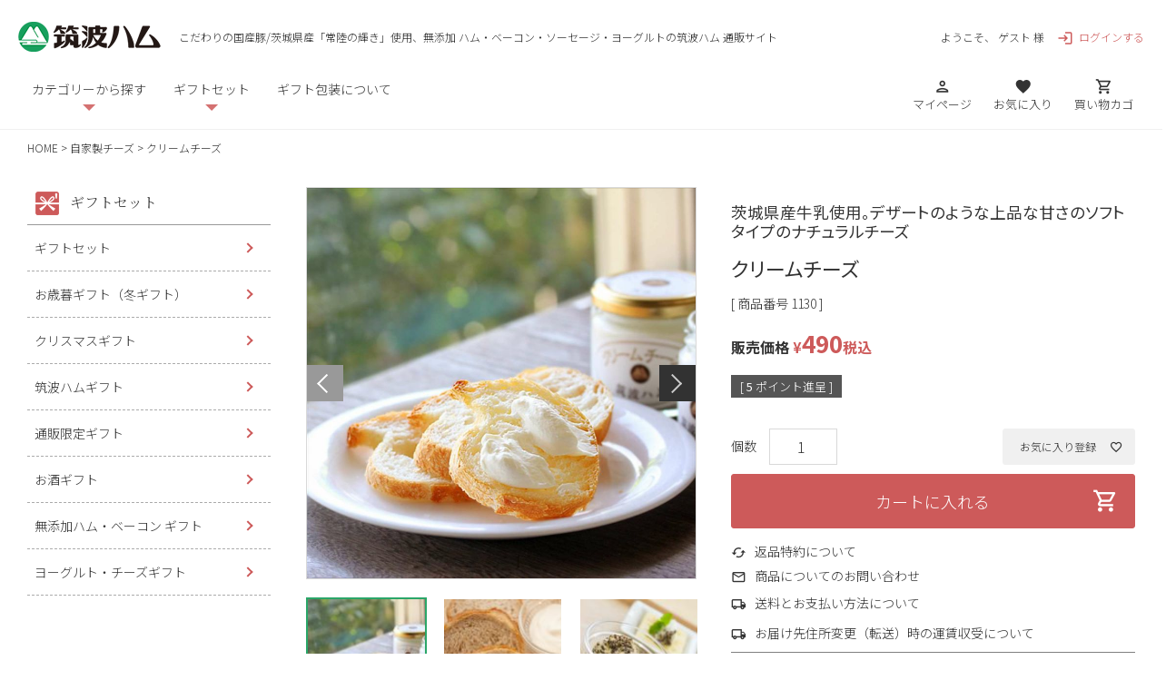

--- FILE ---
content_type: text/html;charset=UTF-8
request_url: https://www.tsukubaham.co.jp/c/cheese/1130
body_size: 20876
content:
<!DOCTYPE html>
<html lang="ja"><head>
  <meta charset="UTF-8">
  
  <title>クリームチーズ | 筑波ハムオンラインショップ | 自家製チーズ</title>
  <meta name="viewport" content="width=device-width">


    <meta name="description" content="筑波ハムオンラインショップ クリームチーズ 独自の製法で作ったソフトタイプのナチュラルチーズです。デザートとしてそのまま、パンやクラッカーなどに塗っても楽しんでいただけますので、皆さんのお気に入りになること間違いなしです。">
    <meta name="keywords" content="筑波ハム,国産牛乳,茨城県産,ナチュラルチーズ,お取り寄せ,パン,クラッカー">
  
  <link rel="stylesheet" href="https://tsukubaham.itembox.design/system/fs_style.css?t=20251118042555">
  <link rel="stylesheet" href="https://tsukubaham.itembox.design/generate/theme1/fs_theme.css?t=20251118042555">
  <link rel="stylesheet" href="https://tsukubaham.itembox.design/generate/theme1/fs_original.css?t=20251118042555">
  
  <link rel="canonical" href="https://www.tsukubaham.co.jp/c/cheese/1130">
  
  
  
  
  <script>
    window._FS=window._FS||{};_FS.val={"tiktok":{"enabled":false,"pixelCode":null},"recaptcha":{"enabled":false,"siteKey":null},"clientInfo":{"memberId":"guest","fullName":"ゲスト","lastName":"","firstName":"ゲスト","nickName":"ゲスト","stageId":"","stageName":"","subscribedToNewsletter":"false","loggedIn":"false","totalPoints":"","activePoints":"","pendingPoints":"","purchasePointExpiration":"","specialPointExpiration":"","specialPoints":"","pointRate":"","companyName":"","membershipCardNo":"","wishlist":"","prefecture":""},"enhancedEC":{"ga4Dimensions":{"userScope":{"login":"{@ member.logged_in @}","stage":"{@ member.stage_order @}"}},"amazonCheckoutName":"Amazon Pay","measurementId":"G-H2ETCXJ6TN","trackingId":"UA-60705350-1","dimensions":{"dimension1":{"key":"log","value":"{@ member.logged_in @}"},"dimension2":{"key":"mem","value":"{@ member.stage_order @}"}}},"shopKey":"tsukubaham","device":"PC","productType":"1","cart":{"stayOnPage":false}};
  </script>
  
  <script src="/shop/js/webstore-nr.js?t=20251118042555"></script>
  <script src="/shop/js/webstore-vg.js?t=20251118042555"></script>
  
    <script src="//r2.future-shop.jp/fs.tsukubaham/pc/recommend.js"></script>
  
  
  
  
    <meta property="og:title" content="クリームチーズ | 筑波ハムオンラインショップ | 自家製チーズ">
    <meta property="og:type" content="og:product">
    <meta property="og:url" content="https://www.tsukubaham.co.jp/c/cheese/1130">
    <meta property="og:image" content="https://tsukubaham.itembox.design/product/001/000000000128/000000000128-02-l.jpg?t&#x3D;20251228203442">
    <meta property="og:site_name" content="筑波ハムオンラインショップ">
    <meta property="og:description" content="筑波ハムオンラインショップ クリームチーズ 独自の製法で作ったソフトタイプのナチュラルチーズです。デザートとしてそのまま、パンやクラッカーなどに塗っても楽しんでいただけますので、皆さんのお気に入りになること間違いなしです。">
    <meta property="product:price:amount" content="490">
    <meta property="product:price:currency" content="JPY">
    <meta property="product:product_link" content="https://www.tsukubaham.co.jp/c/cheese/1130">
  
  
  
  
  
    <script type="text/javascript" >
      document.addEventListener('DOMContentLoaded', function() {
        _FS.CMATag('{"fs_member_id":"{@ member.id @}","fs_page_kind":"product","fs_product_url":"1130"}')
      })
    </script>
  
  
  
<link rel="preconnect" href="https://fonts.gstatic.com">
<link href="https://fonts.googleapis.com/css2?family=Noto+Sans+JP:wght@300;400;700&family=Noto+Serif+JP:wght@300;400;700&display=swap" rel="stylesheet">
<link href="https://fonts.googleapis.com/icon?family=Material+Icons+Outlined" rel="stylesheet">
<link rel="stylesheet" type="text/css" href="https://tsukubaham.itembox.design/item/css/bootstrap-grid.min.css?t=20251228183607">
<link rel="stylesheet" type="text/css" href="https://tsukubaham.itembox.design/item/css/common.min.css?t=20251228183607">
<link rel="stylesheet" type="text/css" href="https://tsukubaham.itembox.design/item/css/page.min.css?t=20251228183607">
<link rel="canonical" href="https://www.tsukubaham.co.jp/c/cheese/1130">
<script src="https://code.jquery.com/jquery-3.6.0.min.js" integrity="sha256-/xUj+3OJU5yExlq6GSYGSHk7tPXikynS7ogEvDej/m4=" crossorigin="anonymous"></script>
<script>
var hoverEventType = window.ontouchstart !== null ? 'mouseenter' : 'touchend';

//ヘッダ固定
var widthFlag1 = '';
$(window).on('load resize', function () {
  header();
});

function header() {
  var winWidth1 = $(window).innerWidth();
  if (winWidth1 <= 959 && widthFlag1 != 'sp') {
    widthFlag1 = 'sp';
    var leadHeight = $('.header-top').outerHeight(); // リード文の高さ
    var navPos = $('.header').not('.fixed').offset().top; // グローバルメニューの位置
    var navHeight = $('.header').not('.fixed').outerHeight(); // グローバルメニューの高さ
    $(window).on('scroll.headerSp', function () {
      if ($(this).scrollTop() > navPos) {
        $('body').css('padding-top', leadHeight + navHeight);
        $('.header-top').addClass('m_absolute');
        $('.header').not('.fixed').addClass('m_fixed');
      } else {
        $('body').css('padding-top', 0);
        $('.header-top').removeClass('m_absolute');
        $('.header').not('.fixed').removeClass('m_fixed');
      }
    });
  } else if (winWidth1 > 959 && widthFlag1 != 'pc') {
    widthFlag1 = 'pc';
    $(window).off('scroll.headerSp');
    $('body').css('padding-top', 0);
    $('.header-top').removeClass('m_absolute');
    $('.header').not('.fixed').removeClass('m_fixed');
    $(window).on('scroll', function () {
      if ($(this).scrollTop() > 250) {
        $('.header.fixed').removeClass('hd-off');
      } else {
        $('.header.fixed').addClass('hd-off');
      }
    });
  }
}

//ハンバーガーメニューSP
$(function () {
  $('.hd_menu_btn').on('click', function () {
    if ($(this).hasClass('open')) {
      $(this).removeClass('open');
      $('#hd_menubox').removeClass('menu-open');
      $('.menu_txt').html('メニュー');
      $('html').removeClass('scroll-prevent'); // 追記
    } else {
      $(this).addClass('open');
      $('#hd_menubox').addClass('menu-open');
      $('.menu_txt').html('閉じる');
      $('html').addClass('scroll-prevent'); // 追記
    }
    return false;
  });
});

//グローバルナビ
function navBtn(navBtn, navbox) {
  if ($(navBtn).hasClass('open')) {
    $(navBtn).removeClass('open');
    $('.menu-box').fadeOut(300);
    $('html').removeClass('scroll-prevent'); // 追記
  } else {
    $('header .open').removeClass('open');
    $(navBtn).addClass('open');
    $('.menu-box').not(navbox).fadeOut(300);
    $(navbox).fadeIn(300);
    $('html').addClass('scroll-prevent'); // 追記
  }
  $(window).on('scroll', function () {
    $('.menu-box').fadeOut(300);
    $('header .open').removeClass('open');
  });
}

$(window).on('load', function () {
  $('.btn-cate').on('click', function () {
    navBtn(this, '.cate-box');
  });

  $('.btn-gift').on('click', function () {
    navBtn(this, '.gift-box');
  });

  //閉じる
  $('.btn_close').on('click', function () {
    $('html').removeClass('scroll-prevent');
    $('header .open').removeClass('open');
    $('.menu-box').fadeOut(300);
    $('#hd_menubox').removeClass('menu-open');
    $('.menu_txt').html('メニュー');
  });
});

//サイドナビ現在ページ
$(document).ready(function () {
  var url = window.location.pathname;
  $('.side-menu a[href="' + url + '"]').addClass('active');
});

//サイドナビアコーディオン
$(document).ready(function () {
  $('span.fs-pt-menu__heading a').parent().addClass('has-children');
  $('aside span.fs-pt-menu__heading--lv1').addClass('has-nochildren');
});
$(window).on('load', function () {
  $('span.fs-pt-menu__heading')
    .not('.has-children')
    .not('.has-nochildren')
    .on('click', function () {
      $(this).toggleClass('open');
      $(this).next('ul.fs-pt-menu__submenu').slideToggle(400);
    });
});

//サイドナビPChover
$(function () {
  $('li.fs-pt-menu__item--lv2')
    .on(hoverEventType, function () {
      $(this).children('span.open').removeClass('open');
      $(this).children('span.open').next('ul.fs-pt-menu--lv3').slideUp(400);
      $(this).children('span').toggleClass('open');
      $(this).children('span').next('ul.fs-pt-menu--lv3').slideToggle(400);
    })
    .mouseleave(function () {
      $(this).children('span').removeClass('open');
      $(this).children('span').next('ul.fs-pt-menu--lv3').slideUp(400);
      return false;
    });
});


//フッター固定途中から表示
var sPos = $(window).scrollTop();
$(window).scroll(function () {
  sPos = $(window).scrollTop();
  if (sPos > 200) {
    $('#ft_fixed').slideDown();
    var foh = $('#ft_fixed').outerHeight(); //固定フッターの高さ
    $('body').css('margin-bottom', foh);
  } else {
    $('#ft_fixed').slideUp();
  }
});

//アコーディオン
function accordion(ac_btn, ac_box, open_class) {
  $(ac_btn).next(ac_box).hide();
  $(ac_btn).on('click', function () {
    $(this).toggleClass(open_class);
    $(this).next(ac_box).slideToggle(300);
  });
}

$(function () {
  //ヘッダーメニューハンバーガーメニュー
  accordion('.ac_btn', '.ac_box', 'hd_open');
});

//ページトップ
$(document).ready(function () {
  var pagetop = $('.PageTop');
  $(window).on('scroll', function () {
    if (window.matchMedia('(min-width:768px)').matches) {
      if ($(this).scrollTop() > 550) {
        pagetop.fadeIn();
      } else {
        pagetop.fadeOut();
      }
      scrollHeight = $(document).height();
      scrollPosition = $(window).height() + $(window).scrollTop();
      footHeight = $('footer').innerHeight(); //footerの高さ（＝止めたい位置）
      if (scrollHeight - scrollPosition <= footHeight) {
        pagetop.css({
          position: 'absolute',
          bottom: footHeight + 33,
        });
      } else {
        pagetop.css({
          position: 'fixed',
          bottom: '66px',
        });
      }
    } else if (window.matchMedia('(max-width:767px)').matches) {
      if ($(this).scrollTop() > 300) {
        pagetop.fadeIn();
      } else {
        pagetop.fadeOut();
      }
      pagetop.css({
        position: 'fixed',
        right: '1.6vw',
        bottom: '61px',
      });
    }
  });
  pagetop.click(function () {
    $('body, html').animate({ scrollTop: 0 }, 400);
    return false;
  });
});

/*-------------------------------------------
	ページ内スクロール
--------------------------------------------*/
$(document).ready(function () {
  var urlHash = location.hash;
  if (urlHash) {
    $('body,html').stop().scrollTop(0);
    setTimeout(function () {
      var target = $(urlHash);
      if (window.matchMedia('(max-width:767px)').matches) {
        var position2 = target.offset().top - 60;
        $('body,html').stop().animate({ scrollTop: position2 }, 400);
      } else {
        var position = target.offset().top - 97;
        $('body,html').stop().animate({ scrollTop: position }, 400);
      }
    }, 300);
  }
  $('a[href^="#"]').click(function () {
    var href = $(this).attr('href');
    var target = $(href);
    if (window.matchMedia('(max-width:767px)').matches) {
      var position2 = target.offset().top - 60;
      $('body,html').stop().animate({ scrollTop: position2 }, 400);
    } else {
      var position = target.offset().top - 97;
      $('body,html').stop().animate({ scrollTop: position }, 400);
    }
    return false;
  });
});

</script>


<script async src="https://www.googletagmanager.com/gtag/js?id=G-H2ETCXJ6TN"></script>

<script><!--
_FS.setTrackingTag('%3C%21--+Google+tag+%28gtag.js%29+--%3E%0A%3Cscript+async+src%3D%22https%3A%2F%2Fwww.googletagmanager.com%2Fgtag%2Fjs%3Fid%3DG-H2ETCXJ6TN%22%3E%3C%2Fscript%3E%0A%3Cscript%3E%0A++window.dataLayer+%3D+window.dataLayer+%7C%7C+%5B%5D%3B%0A++function+gtag%28%29%7BdataLayer.push%28arguments%29%3B%7D%0A++gtag%28%27js%27%2C+new+Date%28%29%29%3B%0A%0A++gtag%28%27config%27%2C+%27G-H2ETCXJ6TN%27%29%3B%0A%3C%2Fscript%3E%0A');
--></script>
</head>
<body class="fs-body-product fs-body-product-1130" id="fs_ProductDetails">
<script><!--
_FS.setTrackingTag('%3Cscript%3E%0A%28function%28w%2Cd%2Cs%2Cc%2Ci%29%7Bw%5Bc%5D%3Dw%5Bc%5D%7C%7C%7B%7D%3Bw%5Bc%5D.trackingId%3Di%3B%0Avar+f%3Dd.getElementsByTagName%28s%29%5B0%5D%2Cj%3Dd.createElement%28s%29%3Bj.async%3Dtrue%3B%0Aj.src%3D%27%2F%2Fcdn.contx.net%2Fcollect.js%27%3Bf.parentNode.insertBefore%28j%2Cf%29%3B%0A%7D%29%28window%2Cdocument%2C%27script%27%2C%27contx%27%2C%27CTX-x-M0xcxflW%27%29%3B%0A%3C%2Fscript%3E');
--></script>
<div class="fs-l-page">
<header class="fs-l-header">
<section class="header fixed hd-off">
<div class="container">
<div class="d-none d-md-flex align-items-center">
<div class="left d-flex align-items-center">
<!-- **ECサイトロゴ（フリーパーツ）↓↓ -->
<div class="fs-l-header__logo">
<div class="fs-p-logo">
<a href="/"><img src="https://tsukubaham.itembox.design/item/images/hdr/1x/logo.png?t=20251228183607" srcset="https://tsukubaham.itembox.design/item/images/hdr/1x/logo.png?t=20251228183607 1x,https://tsukubaham.itembox.design/item/images/hdr/2x/logo.png?t=20251228183607 2x" alt="筑波ハム クリームチーズ | 筑波ハムオンラインショップ | 自家製チーズのお取り寄せ 通販店舗" class="fs-p-logo__image"></a>
</div>
</div>
<!-- **ECサイトロゴ（フリーパーツ）↑↑ -->
<p class="hd-nav-btn btn-cate">カテゴリーから探す</p>
<p class="hd-nav-btn btn-gift">ギフトセット</p>
<p class="hd-nav-btn-link"><a href="/f/gift#gift1">ギフト包装について</a></p>
</div>
<ul class="navbar-nav-right d-flex">
<li class="nav-item tab kw-search">
<form action="/p/search" method="get" class="d-flex">
<label>
<input type="text" name="keyword" maxlength="1000" value=""placeholder="キーワードを入力して検索">
</label>
<button type="submit" class="productSearch__searchButton"><span class="material-icons-outlined">search</span></button>
</form>
</li>
<li class="nav-item">
<a href="/my/top">
<p><span class="material-icons-outlined">person</span></p>
</a>
</li>
<li class="nav-item pctab">
<a href="/my/wishlist">
<p><span class="material-icons-outlined">favorite</span></p>
</a>
</li>
<li class="nav-item fs-clientInfo">
<a href="/p/cart/" class="fs-p-headerNavigation__viewCartButton fs-p-headerNavigation__link">
<p><span class="material-icons-outlined">shopping_cart</span></p>
<span class="fs-p-cartItemNumber fs-client-cart-count"></span>
</a>
</li>
</ul>
</div>
</div>
<div class="menu-box cate-box">
<div>
<ul class="category_menu">
<li><a href="/p/search">商品一覧</a></li>
<li><a href="/c/assortment">詰め合わせ</a></li>
<li><a href="/c/additive-free">無添加ハム、ベーコン</a></li>
<li><a href="/c/ham">天竺布巻ハム</a></li>
<li><a href="/c/ham/order-made">オーダーメイド ハム</a></li>
<li><a href="/c/bacon">ベーコン</a></li>
<li><a href="/c/sausage">ソーセージ</a></li>
<li><a href="/c/sausage/white">ホワイトソーセージ</a></li>
<li><a href="/c/eisbein">アイスバイン</a></li>
<li><a href="/c/chicken">鶏の燻製（スモークチキン）</a></li>
<li><a href="/c/duck">合鴨のくん製</a></li>
<li><a href="/c/smacker">その他燻製</a></li>
<li><a href="/c/roastpork">焼豚・煮豚 </a></li>
<li><a href="/c/deli">煮込みハンバーグ</a></li>
<li><a href="/c/yogurt">ヨーグルト</a></li>
<li><a href="/c/cheese">自家製チーズ</a></li>
<li><a href="/c/goods">ギフト箱・保冷袋</a></li>
<li><a href="/c/moutarde">グレインマスタード</a></li>
<!-- <li><a href="/c/newitem"><b class="product-price txt-red">新商品（New Item）</b></a></li>
<li><a href="/c/appetizer">おつまみセット</a></li>
<li><a href="/c/trial">お試しセット</a></li> -->
</ul>
</div>
</div>
<div class="menu-box gift-box">
<div>
<ul class="fs-pt-menu fs-pt-menu--lv1">

<li class="fs-pt-menu__item fs-pt-menu__item--lv1 fs-pt_menu__item--gift">
<span class="fs-pt-menu__heading fs-pt-menu__heading--lv1">
<a href="/c/gift" class="fs-pt-menu__link fs-pt-menu__link--lv1">ギフトセット</a>
</span>
<ul class="fs-pt-menu__submenu fs-pt-menu--lv2">

<li class="fs-pt-menu__item fs-pt-menu__item--lv2 fs-pt_menu__item--winter-gift">
<span class="fs-pt-menu__heading fs-pt-menu__heading--lv2">
<a href="/c/gift/winter-gift" class="fs-pt-menu__link fs-pt-menu__link--lv2">お歳暮ギフト（冬ギフト）</a>
</span>
</li>


<li class="fs-pt-menu__item fs-pt-menu__item--lv2 fs-pt_menu__item--christmas">
<span class="fs-pt-menu__heading fs-pt-menu__heading--lv2">
<a href="/c/gift/christmas" class="fs-pt-menu__link fs-pt-menu__link--lv2">クリスマスギフト</a>
</span>
</li>


<li class="fs-pt-menu__item fs-pt-menu__item--lv2 fs-pt_menu__item--common">
<span class="fs-pt-menu__heading fs-pt-menu__heading--lv2">
<a href="/c/gift/common" class="fs-pt-menu__link fs-pt-menu__link--lv2">筑波ハムギフト</a>
</span>
</li>


<li class="fs-pt-menu__item fs-pt-menu__item--lv2 fs-pt_menu__item--limited-edition">
<span class="fs-pt-menu__heading fs-pt-menu__heading--lv2">
<a href="/c/gift/limited-edition" class="fs-pt-menu__link fs-pt-menu__link--lv2">通販限定ギフト</a>
</span>
</li>

<li class="fs-pt-menu__item fs-pt-menu__item--lv2">
<span class="fs-pt-menu__heading fs-pt-menu__heading--lv2">
<a href="https://www.tsukubaham.co.jp/c/gift/liquor-gift" class="fs-pt-menu__link fs-pt-menu__link--lv2">お酒ギフト</a>
</span>
</li>

<li class="fs-pt-menu__item fs-pt-menu__item--lv2 fs-pt_menu__item--additive-free-gift">
<span class="fs-pt-menu__heading fs-pt-menu__heading--lv2">
<a href="/c/gift/additive-free-gift" class="fs-pt-menu__link fs-pt-menu__link--lv2">無添加ハム・ベーコン ギフト</a>
</span>
</li>

<li class="fs-pt-menu__item fs-pt-menu__item--lv2">
<span class="fs-pt-menu__heading fs-pt-menu__heading--lv2">
<a href="https://www.tsukubaham.co.jp/c/gift/dairy" class="fs-pt-menu__link fs-pt-menu__link--lv2">ヨーグルト・チーズギフト</a>
</span>
</li>
</ul>

</li>

</ul>

</div>
</div>
</section>
<section class="header">
<div class="container">
<div class="row">
<div class="col-4 col-lg-12">
<div class="d-flex align-items-center">
<!-- **ECサイトロゴ（フリーパーツ）↓↓ -->
<div class="fs-l-header__logo">
<div class="fs-p-logo">
<a href="/"><img src="https://tsukubaham.itembox.design/item/images/hdr/1x/logo.png?t=20251228183607" srcset="https://tsukubaham.itembox.design/item/images/hdr/1x/logo.png?t=20251228183607 1x,https://tsukubaham.itembox.design/item/images/hdr/2x/logo.png?t=20251228183607 2x" alt="筑波ハム クリームチーズ | 筑波ハムオンラインショップ | 自家製チーズのお取り寄せ 通販店舗" class="fs-p-logo__image"></a>
</div>
</div>
<!-- **ECサイトロゴ（フリーパーツ）↑↑ -->
<p class="hd-txt pctab">こだわりの国産豚/茨城県産「常陸の輝き」使用、無添加 ハム・ベーコン・ソーセージ・ヨーグルトの<span class="d-inline-block"> 筑波ハム 通販サイト</span></p>
<div class="d-none d-lg-flex align-items-center">
<div class="fs-l-header__welcomeMsg fs-clientInfo pctab">
<div class="fs-p-welcomeMsg">ようこそ、{@ member.last_name @} {@ member.first_name @} 様</div>
<div class="fs-p-memberInfo is-loggedIn--{@ member.logged_in @}">
<span class="fs-p-memberInfo__points has-points--{@ member.total_points @}">{@ member.active_points @}pt</span>
</div>
</div>
<div class="fs-clientInfo">
<p class="hd-login login-{@ member.logged_in @}"><a href="/p/login" class="txt-red pctab"><span class="material-icons-outlined">login</span>ログインする</a></p>
</div>
</div>
</div>
</div>
<div class="col-4 col-lg-6">
<div class="pctab">
<ul class="navbar-nav-left flex">
<li class="nav-item btn-cate">
<p>カテゴリーから探す</p>
</li>
<li class="nav-item btn-gift">
<p>ギフトセット</p>
</li>
<li class="nav-item nav03">
<p><a href="/f/gift#gift1">ギフト包装について</a></p>
</li>
</ul>
</div>
<div class="hd_menu sptab">
<div class="hd_menu_btn">
<p class="menu-trigger">
<span></span>
<span></span>
<span></span>
</p>
<p class="menu_txt">メニュー</p>
</div>
</div>
</div>
<div class="col-4 col-lg-6">
<ul class="navbar-nav-right d-flex">
<li class="nav-item tab kw-search">
<form action="/p/search" method="get" class="d-flex">
<label>
<input type="text" name="keyword" maxlength="1000" value=""placeholder="キーワードを入力して検索">
</label>
<button type="submit" class="productSearch__searchButton"><span class="material-icons-outlined">search</span></button>
</form>
</li>
<li class="nav-item">
<a href="/my/top">
<p><span class="material-icons-outlined">person</span></p>
<span>マイページ</span>
</a>
</li>
<li class="nav-item pctab">
<a href="/my/wishlist">
<p><span class="material-icons-outlined">favorite</span></p>
<span>お気に入り</span>
</a>
</li>
<li class="nav-item fs-clientInfo">
<a href="/p/cart/" class="fs-p-headerNavigation__viewCartButton fs-p-headerNavigation__link">
<p><span class="material-icons-outlined">shopping_cart</span></p>
<span>買い物カゴ</span>
<span class="fs-p-cartItemNumber fs-client-cart-count"></span>
</a>
</li>
</ul>
</div>
</div>
</div>
<nav id="hd_menubox">
<div>
<div class="fs-clientInfo">
<ul class="list_col list_member">
<li class="arrow_m login-{@ member.logged_in @}"><a href="/p/login"><span class="material-icons-outlined txt-red">login</span>ログイン</a></li>
<li class="arrow_m logout-{@ member.logged_in @}"><a href="/my/top">マイページ</a></li>
<li class="arrow_m login-{@ member.logged_in @}"><a href="/p/register"><span class="material-icons-outlined txt-red">create</span>新規会員登録</a></li>
<li class="arrow_m logout-{@ member.logged_in @}"><a href="/p/logout">ログアウト</a></li>
</ul>
<div class="kw-search">
<form action="/p/search" method="get" class="d-flex">
<label>
<input type="text" name="keyword" maxlength="1000" value=""
placeholder="キーワードを入力">
</label>
<button type="submit" class="productSearch__searchButton"><span class="material-icons-outlined">search</span></button>
</form>
</div>
<h3 class="side-h">商品を探す</h3>
<ul id="menu-search-list">
<li>
<a href="/p/search">商品一覧</a>
</li>
<li>
<p class="ac_btn">カテゴリーから探す</p>
<div class="ac_box category-menu">
<ul class="category_menu">
<li><a href="/p/search">商品一覧</a></li>
<li><a href="/c/assortment">詰め合わせ</a></li>
<li><a href="/c/additive-free">無添加ハム、ベーコン</a></li>
<li><a href="/c/ham">天竺布巻ハム</a></li>
<li><a href="/c/ham/order-made">オーダーメイド ハム</a></li>
<li><a href="/c/bacon">ベーコン</a></li>
<li><a href="/c/sausage">ソーセージ</a></li>
<li><a href="/c/sausage/white">ホワイトソーセージ</a></li>
<li><a href="/c/eisbein">アイスバイン</a></li>
<li><a href="/c/chicken">鶏の燻製（スモークチキン）</a></li>
<li><a href="/c/duck">合鴨のくん製</a></li>
<li><a href="/c/smacker">その他燻製</a></li>
<li><a href="/c/roastpork">焼豚・煮豚 </a></li>
<li><a href="/c/deli">煮込みハンバーグ</a></li>
<li><a href="/c/yogurt">ヨーグルト</a></li>
<li><a href="/c/cheese">自家製チーズ</a></li>
<li><a href="/c/goods">ギフト箱・保冷袋</a></li>
<li><a href="/c/moutarde">グレインマスタード</a></li>
<!-- <li><a href="/c/newitem"><b class="product-price txt-red">新商品（New Item）</b></a></li>
<li><a href="/c/appetizer">おつまみセット</a></li>
<li><a href="/c/trial">お試しセット</a></li> -->
</ul>
</div>
</li>
<li>
<p class="ac_btn">ギフトセット</p>
<div class="ac_box category-menu">
<ul class="fs-pt-menu fs-pt-menu--lv1">

<li class="fs-pt-menu__item fs-pt-menu__item--lv1 fs-pt_menu__item--gift">
<span class="fs-pt-menu__heading fs-pt-menu__heading--lv1">
<a href="/c/gift" class="fs-pt-menu__link fs-pt-menu__link--lv1">ギフトセット</a>
</span>
<ul class="fs-pt-menu__submenu fs-pt-menu--lv2">

<li class="fs-pt-menu__item fs-pt-menu__item--lv2 fs-pt_menu__item--winter-gift">
<span class="fs-pt-menu__heading fs-pt-menu__heading--lv2">
<a href="/c/gift/winter-gift" class="fs-pt-menu__link fs-pt-menu__link--lv2">お歳暮ギフト（冬ギフト）</a>
</span>
</li>


<li class="fs-pt-menu__item fs-pt-menu__item--lv2 fs-pt_menu__item--christmas">
<span class="fs-pt-menu__heading fs-pt-menu__heading--lv2">
<a href="/c/gift/christmas" class="fs-pt-menu__link fs-pt-menu__link--lv2">クリスマスギフト</a>
</span>
</li>


<li class="fs-pt-menu__item fs-pt-menu__item--lv2 fs-pt_menu__item--common">
<span class="fs-pt-menu__heading fs-pt-menu__heading--lv2">
<a href="/c/gift/common" class="fs-pt-menu__link fs-pt-menu__link--lv2">筑波ハムギフト</a>
</span>
</li>


<li class="fs-pt-menu__item fs-pt-menu__item--lv2 fs-pt_menu__item--limited-edition">
<span class="fs-pt-menu__heading fs-pt-menu__heading--lv2">
<a href="/c/gift/limited-edition" class="fs-pt-menu__link fs-pt-menu__link--lv2">通販限定ギフト</a>
</span>
</li>

<li class="fs-pt-menu__item fs-pt-menu__item--lv2">
<span class="fs-pt-menu__heading fs-pt-menu__heading--lv2">
<a href="https://www.tsukubaham.co.jp/c/gift/liquor-gift" class="fs-pt-menu__link fs-pt-menu__link--lv2">お酒ギフト</a>
</span>
</li>

<li class="fs-pt-menu__item fs-pt-menu__item--lv2 fs-pt_menu__item--additive-free-gift">
<span class="fs-pt-menu__heading fs-pt-menu__heading--lv2">
<a href="/c/gift/additive-free-gift" class="fs-pt-menu__link fs-pt-menu__link--lv2">無添加ハム・ベーコン ギフト</a>
</span>
</li>

<li class="fs-pt-menu__item fs-pt-menu__item--lv2">
<span class="fs-pt-menu__heading fs-pt-menu__heading--lv2">
<a href="https://www.tsukubaham.co.jp/c/gift/dairy" class="fs-pt-menu__link fs-pt-menu__link--lv2">ヨーグルト・チーズギフト</a>
</span>
</li>
</ul>

</li>

</ul>

</div>
</li>
</ul>
<h3 class="side-h">インフォメーション</h3>
<div class="gnavi_l">
<p><a href="/f/guide">ご利用ガイド</a></p>
<p><a href="/p/register">新規会員登録</a></p>
<p><a href="/p/about/member-agreement">会員規約について</a></p>
<p><a href="/p/reviews/">レビューを見る</a></p>
<p><a href="/info/">新着情報</a></p>
<p><a href="/f/shoplist">筑波ハムが購入できる店舗</a></p>
<p><a href="/f/restaurantlist">筑波ハム商品を食べれる飲食店</a></p>
<p><a href="/f/hometown">ふるさと納税（茨城県・つくば市）</a></p>
<p><a href="/f/company">会社概要</a></p>
<p><a href="/p/about/terms">特定商取引法について</a></p>
<p><a href="/p/about/return-policy">返品特約について</a></p>
<p><a href="/p/about/privacy-policy">個人情報取り扱いについて</a></p>
<p><a href="/p/about/shipping-payment">送料とお支払い方法について</a></p>
<p><a href="/commitment/">筑波ハムのこだわり</a></p>
</div>
<div class="hd_btn_close">
<p class="btn btn_close"><span>閉じる</span></p>
</div>
</div>
</div>
</nav>
<div class="menu-box cate-box">
<div>
<ul class="category_menu">
<li><a href="/p/search">商品一覧</a></li>
<li><a href="/c/assortment">詰め合わせ</a></li>
<li><a href="/c/additive-free">無添加ハム、ベーコン</a></li>
<li><a href="/c/ham">天竺布巻ハム</a></li>
<li><a href="/c/ham/order-made">オーダーメイド ハム</a></li>
<li><a href="/c/bacon">ベーコン</a></li>
<li><a href="/c/sausage">ソーセージ</a></li>
<li><a href="/c/sausage/white">ホワイトソーセージ</a></li>
<li><a href="/c/eisbein">アイスバイン</a></li>
<li><a href="/c/chicken">鶏の燻製（スモークチキン）</a></li>
<li><a href="/c/duck">合鴨のくん製</a></li>
<li><a href="/c/smacker">その他燻製</a></li>
<li><a href="/c/roastpork">焼豚・煮豚 </a></li>
<li><a href="/c/deli">煮込みハンバーグ</a></li>
<li><a href="/c/yogurt">ヨーグルト</a></li>
<li><a href="/c/cheese">自家製チーズ</a></li>
<li><a href="/c/goods">ギフト箱・保冷袋</a></li>
<li><a href="/c/moutarde">グレインマスタード</a></li>
<!-- <li><a href="/c/newitem"><b class="product-price txt-red">新商品（New Item）</b></a></li>
<li><a href="/c/appetizer">おつまみセット</a></li>
<li><a href="/c/trial">お試しセット</a></li> -->
</ul>
</div>
</div>
<div class="menu-box gift-box">
<div>
<ul class="fs-pt-menu fs-pt-menu--lv1">

<li class="fs-pt-menu__item fs-pt-menu__item--lv1 fs-pt_menu__item--gift">
<span class="fs-pt-menu__heading fs-pt-menu__heading--lv1">
<a href="/c/gift" class="fs-pt-menu__link fs-pt-menu__link--lv1">ギフトセット</a>
</span>
<ul class="fs-pt-menu__submenu fs-pt-menu--lv2">

<li class="fs-pt-menu__item fs-pt-menu__item--lv2 fs-pt_menu__item--winter-gift">
<span class="fs-pt-menu__heading fs-pt-menu__heading--lv2">
<a href="/c/gift/winter-gift" class="fs-pt-menu__link fs-pt-menu__link--lv2">お歳暮ギフト（冬ギフト）</a>
</span>
</li>


<li class="fs-pt-menu__item fs-pt-menu__item--lv2 fs-pt_menu__item--christmas">
<span class="fs-pt-menu__heading fs-pt-menu__heading--lv2">
<a href="/c/gift/christmas" class="fs-pt-menu__link fs-pt-menu__link--lv2">クリスマスギフト</a>
</span>
</li>


<li class="fs-pt-menu__item fs-pt-menu__item--lv2 fs-pt_menu__item--common">
<span class="fs-pt-menu__heading fs-pt-menu__heading--lv2">
<a href="/c/gift/common" class="fs-pt-menu__link fs-pt-menu__link--lv2">筑波ハムギフト</a>
</span>
</li>


<li class="fs-pt-menu__item fs-pt-menu__item--lv2 fs-pt_menu__item--limited-edition">
<span class="fs-pt-menu__heading fs-pt-menu__heading--lv2">
<a href="/c/gift/limited-edition" class="fs-pt-menu__link fs-pt-menu__link--lv2">通販限定ギフト</a>
</span>
</li>

<li class="fs-pt-menu__item fs-pt-menu__item--lv2">
<span class="fs-pt-menu__heading fs-pt-menu__heading--lv2">
<a href="https://www.tsukubaham.co.jp/c/gift/liquor-gift" class="fs-pt-menu__link fs-pt-menu__link--lv2">お酒ギフト</a>
</span>
</li>

<li class="fs-pt-menu__item fs-pt-menu__item--lv2 fs-pt_menu__item--additive-free-gift">
<span class="fs-pt-menu__heading fs-pt-menu__heading--lv2">
<a href="/c/gift/additive-free-gift" class="fs-pt-menu__link fs-pt-menu__link--lv2">無添加ハム・ベーコン ギフト</a>
</span>
</li>

<li class="fs-pt-menu__item fs-pt-menu__item--lv2">
<span class="fs-pt-menu__heading fs-pt-menu__heading--lv2">
<a href="https://www.tsukubaham.co.jp/c/gift/dairy" class="fs-pt-menu__link fs-pt-menu__link--lv2">ヨーグルト・チーズギフト</a>
</span>
</li>
</ul>

</li>

</ul>

</div>
</div>
</section>
</header>
<!-- **パンくずリストパーツ （システムパーツ） ↓↓ -->
<nav class="fs-c-breadcrumb">
<ol class="fs-c-breadcrumb__list">
<li class="fs-c-breadcrumb__listItem">
<a href="/">HOME</a>
</li>
<li class="fs-c-breadcrumb__listItem">
<a href="/c/cheese">自家製チーズ</a>
</li>
<li class="fs-c-breadcrumb__listItem">
クリームチーズ
</li>
</ol>
</nav>
<!-- **パンくずリストパーツ （システムパーツ） ↑↑ -->
<main class="fs-l-main fs-l-product4"><div id="fs-page-error-container" class="fs-c-panelContainer">
  
  
</div>
<aside class="fs-p-drawer fs-l-sideArea cate">
<div class="side-sec">
<h2 class="top_title gift">ギフトセット</h2>
<ul class="fs-pt-menu fs-pt-menu--lv1">

<li class="fs-pt-menu__item fs-pt-menu__item--lv1 fs-pt_menu__item--gift">
<span class="fs-pt-menu__heading fs-pt-menu__heading--lv1">
<a href="/c/gift" class="fs-pt-menu__link fs-pt-menu__link--lv1">ギフトセット</a>
</span>
<ul class="fs-pt-menu__submenu fs-pt-menu--lv2">

<li class="fs-pt-menu__item fs-pt-menu__item--lv2 fs-pt_menu__item--winter-gift">
<span class="fs-pt-menu__heading fs-pt-menu__heading--lv2">
<a href="/c/gift/winter-gift" class="fs-pt-menu__link fs-pt-menu__link--lv2">お歳暮ギフト（冬ギフト）</a>
</span>
</li>


<li class="fs-pt-menu__item fs-pt-menu__item--lv2 fs-pt_menu__item--christmas">
<span class="fs-pt-menu__heading fs-pt-menu__heading--lv2">
<a href="/c/gift/christmas" class="fs-pt-menu__link fs-pt-menu__link--lv2">クリスマスギフト</a>
</span>
</li>


<li class="fs-pt-menu__item fs-pt-menu__item--lv2 fs-pt_menu__item--common">
<span class="fs-pt-menu__heading fs-pt-menu__heading--lv2">
<a href="/c/gift/common" class="fs-pt-menu__link fs-pt-menu__link--lv2">筑波ハムギフト</a>
</span>
</li>


<li class="fs-pt-menu__item fs-pt-menu__item--lv2 fs-pt_menu__item--limited-edition">
<span class="fs-pt-menu__heading fs-pt-menu__heading--lv2">
<a href="/c/gift/limited-edition" class="fs-pt-menu__link fs-pt-menu__link--lv2">通販限定ギフト</a>
</span>
</li>

<li class="fs-pt-menu__item fs-pt-menu__item--lv2">
<span class="fs-pt-menu__heading fs-pt-menu__heading--lv2">
<a href="https://www.tsukubaham.co.jp/c/gift/liquor-gift" class="fs-pt-menu__link fs-pt-menu__link--lv2">お酒ギフト</a>
</span>
</li>

<li class="fs-pt-menu__item fs-pt-menu__item--lv2 fs-pt_menu__item--additive-free-gift">
<span class="fs-pt-menu__heading fs-pt-menu__heading--lv2">
<a href="/c/gift/additive-free-gift" class="fs-pt-menu__link fs-pt-menu__link--lv2">無添加ハム・ベーコン ギフト</a>
</span>
</li>

<li class="fs-pt-menu__item fs-pt-menu__item--lv2">
<span class="fs-pt-menu__heading fs-pt-menu__heading--lv2">
<a href="https://www.tsukubaham.co.jp/c/gift/dairy" class="fs-pt-menu__link fs-pt-menu__link--lv2">ヨーグルト・チーズギフト</a>
</span>
</li>
</ul>

</li>

</ul>

</div>

<div class="side-sec">
<h2 class="top_title cate">カテゴリーから探す</h2>
<ul class="category_menu">
<li><a href="/p/search">商品一覧</a></li>
<li><a href="/c/assortment">詰め合わせ</a></li>
<li><a href="/c/additive-free">無添加ハム、ベーコン</a></li>
<li><a href="/c/ham">天竺布巻ハム</a></li>
<li><a href="/c/ham/order-made">オーダーメイド ハム</a></li>
<li><a href="/c/bacon">ベーコン</a></li>
<li><a href="/c/sausage">ソーセージ</a></li>
<li><a href="/c/sausage/white">ホワイトソーセージ</a></li>
<li><a href="/c/eisbein">アイスバイン</a></li>
<li><a href="/c/chicken">鶏の燻製（スモークチキン）</a></li>
<li><a href="/c/duck">合鴨のくん製</a></li>
<li><a href="/c/smacker">その他燻製</a></li>
<li><a href="/c/roastpork">焼豚・煮豚 </a></li>
<li><a href="/c/deli">煮込みハンバーグ</a></li>
<li><a href="/c/yogurt">ヨーグルト</a></li>
<li><a href="/c/cheese">自家製チーズ</a></li>
<li><a href="/c/goods">ギフト箱・保冷袋</a></li>
<li><a href="/c/moutarde">グレインマスタード</a></li>
<!-- <li><a href="/c/newitem"><b class="product-price txt-red">新商品（New Item）</b></a></li>
<li><a href="/c/appetizer">おつまみセット</a></li>
<li><a href="/c/trial">お試しセット</a></li> -->
</ul>
</div>

<div class="side-sec">
<h2 class="top_title info">インフォメーション</h2>
<ul class="category_menu">
<li><a href="/f/company">会社概要</a></li>
<li><a href="/p/about/terms">特定商取引法について</a></li>
<li><a href="/commitment/">筑波ハムのこだわり</a></li>
<li><a href="/f/guide">ご利用ガイド</a></li>
<li><a href="/p/reviews/">レビューを見る</a></li>
<li><a href="/f/hometown">筑波ハムのふるさと納税</a></li>
</ul>
</div>
</aside>
<section class="fs-l-pageMain"><!-- **商品詳細エリア（システムパーツグループ）↓↓ -->
<form id="fs_form">
<input type="hidden" name="productId" value="128">

<div class="fs-l-productLayout fs-system-product" data-product-id="128" data-vertical-variation-no="" data-horizontal-variation-no=""><div class="fs-l-productLayout__item fs-l-productLayout__item--1">
<!-- **商品画像パーツ・フリック（システムパーツ ）↓↓ -->
<div class="fs-c-productCarouselMainImage">
  <div class="fs-c-productCarouselMainImage__carousel fs-c-slick" id="fs_productCarouselMainImage">
    
      
        <figure class="fs-c-productCarouselMainImage__image" aria-hidden="true" tabindex="-1" data-sub-image-url="https://tsukubaham.itembox.design/product/001/000000000128/000000000128-01-xs.jpg?t&#x3D;20251228203442" data-enlarged-image-url="https://tsukubaham.itembox.design/product/001/000000000128/000000000128-01-xl.jpg?t&#x3D;20251228203442">
          <img src="https://tsukubaham.itembox.design/product/001/000000000128/000000000128-01-l.jpg?t&#x3D;20251228203442" alt="クリームチーズ"
          
          >
          
        </figure>
      
     
      
        <figure class="fs-c-productCarouselMainImage__image" aria-hidden="true" tabindex="-1" data-sub-image-url="https://tsukubaham.itembox.design/product/001/000000000128/000000000128-02-xs.jpg?t&#x3D;20251228203442" data-enlarged-image-url="https://tsukubaham.itembox.design/product/001/000000000128/000000000128-02-xl.jpg?t&#x3D;20251228203442">
          <img src="https://tsukubaham.itembox.design/product/001/000000000128/000000000128-02-l.jpg?t&#x3D;20251228203442" alt="クリームチーズ"
          
          >
          
        </figure>
      
     
      
        <figure class="fs-c-productCarouselMainImage__image" aria-hidden="true" tabindex="-1" data-sub-image-url="https://tsukubaham.itembox.design/product/001/000000000128/000000000128-03-xs.jpg?t&#x3D;20251228203442" data-enlarged-image-url="https://tsukubaham.itembox.design/product/001/000000000128/000000000128-03-xl.jpg?t&#x3D;20251228203442">
          <img src="https://tsukubaham.itembox.design/product/001/000000000128/000000000128-03-l.jpg?t&#x3D;20251228203442" alt="クリームチーズ"
          
          >
          
        </figure>
      
     
      
        <figure class="fs-c-productCarouselMainImage__image" aria-hidden="true" tabindex="-1" data-sub-image-url="https://tsukubaham.itembox.design/product/001/000000000128/000000000128-04-xs.jpg?t&#x3D;20251228203442" data-enlarged-image-url="https://tsukubaham.itembox.design/product/001/000000000128/000000000128-04-xl.jpg?t&#x3D;20251228203442">
          <img src="https://tsukubaham.itembox.design/product/001/000000000128/000000000128-04-l.jpg?t&#x3D;20251228203442" alt="クリームチーズ"
          
          >
          
        </figure>
      
     
  </div>
  <div class="fs-c-productCarouselMainImage__expandButton fs-c-buttonContainer">
    <button type="button" class="fs-c-button--viewExtendedImage fs-c-button--image">
<img class="fs-c-button__image" src="https://tsukubaham.itembox.design/item/sozai_20160523.png?t&#x3D;20251228183607" alt="画像拡大">
</button>
  </div>
</div>
<!-- **商品画像パーツ・フリック（システムパーツ）↑↑ -->
</div>
<div class="fs-l-productLayout__item fs-l-productLayout__item--2"><!-- **商品名パーツ（システムパーツ）↓↓ -->
<h1 class="fs-c-productNameHeading fs-c-heading">
  
  <span class="fs-c-productNameHeading__copy">茨城県産牛乳使用。デザートのような上品な甘さのソフトタイプのナチュラルチーズ</span>
  
  <span class="fs-c-productNameHeading__name">クリームチーズ</span>
</h1>
<!-- **商品名パーツ（システムパーツ）↑↑ -->

<!-- **商品番号パーツ（システムパーツ）↓↓ -->
<div class="fs-c-productNumber">
  <span class="fs-c-productNumber__label">商品番号</span>
  <span class="fs-c-productNumber__number">1130</span>
</div>
<!-- **商品番号パーツ（システムパーツ）↑↑ -->



  



<!-- **商品価格パーツ（システムパーツ）↓↓ -->

<div class="fs-c-productPrices fs-c-productPrices--productDetail">
<div class="fs-c-productPrice fs-c-productPrice--selling">

  
    
    <span class="fs-c-productPrice__main">
      
        <span class="fs-c-productPrice__main__label">販売価格</span>
      
      <span class="fs-c-productPrice__main__price fs-c-price">
        <span class="fs-c-price__currencyMark">&yen;</span>
        <span class="fs-c-price__value">490</span>
      </span>
    </span>
    <span class="fs-c-productPrice__addon">
      <span class="fs-c-productPrice__addon__label">税込</span>
    </span>
    
  

</div>

</div>

<!-- **商品価格パーツ（システムパーツ）↑↑ -->

  <!-- **ポイントパーツ（システムパーツ）↓↓ -->
  
    <div class="fs-c-productPointDisplay">
      <span class="fs-c-productPointDisplay__label">[</span>
      <span class="fs-c-productPointDisplay__quantity">5</span>
      <span class="fs-c-productPointDisplay__unit">ポイント進呈 ]</span>
    </div>
  
  <!-- **ポイントパーツ（システムパーツ）↑↑ -->






<!-- **カート・バリエーションごとにボタンパーツ（システムパーツ）↓↓ -->
<input type="hidden" name="verticalVariationNo" value="">
<input type="hidden" name="horizontalVariationNo" value="">
<input type="hidden" name="verticalVariationName" value="">
<input type="hidden" name="horizontalVariationName" value="">
<input type="hidden" name="verticalAdminNo" value="">
<input type="hidden" name="horizontalAdminNo" value="">
<input type="hidden" name="staffStartSkuCode" value="">



  
<div class="fs-c-productQuantityAndWishlist" data-product-id="128" data-vertical-variation-no="" data-horizontal-variation-no="">
  
    <span class="fs-c-productQuantityAndWishlist__wishlist fs-c-buttonContainer">
      <button type="button" class="fs-c-button--addToWishList--detail fs-c-button--particular">
<span class="fs-c-button__label">お気に入り登録</span>
</button>
    </span>
  
  
    <span class="fs-c-productQuantityAndWishlist__quantity fs-c-quantity fs-system-assistTarget">
      <select name="quantity" class="fs-c-quantity__select fs-system-quantity-list" data-cart-type="normal">
    <option value="1" selected="">1</option>
    <option value="2">2</option>
    <option value="3">3</option>
    <option value="4">4</option>
    <option value="5">5</option>
    <option value="6">6</option>
    <option value="7">7</option>
    <option value="8">8</option>
    <option value="9">9</option>
    <option value="10">10+</option>
</select>
<input name="quantity" class="fs-c-quantity__number fs-system-quantity-text" value="1" maxlength="4" style="display:none" type="tel" data-cart-type="normal" disabled>
<span class="fs-c-quantity__message"></span>
    </span>
  
</div>
<div class="fs-c-productActionButton fs-c-buttonContainer" data-product-id="128" data-vertical-variation-no="" data-horizontal-variation-no="">
  
          <button type="button" class="fs-c-button--addToCart--detail fs-c-button--primary">
<span class="fs-c-button__label">カートに入れる</span>
</button>
      
  
</div>






    

<!-- **カート・バリエーションごとにボタンパーツ（システムパーツ）↑↑ -->





<!-- **返品特約表示（システムパーツ）↓↓ -->
<div class="fs-c-returnedSpecialContract"><div class="fs-c-returnedSpecialContract__link"> 
<a href="/p/about/return-policy" target="_blank">返品特約について</a> 
</div> </div>
<!-- **返品特約表示（システムパーツ）↑↑ -->

<!-- **お問い合わせパーツ（システムパーツ） ↓↓ -->
<div class="fs-c-inquiryAboutProduct fs-c-buttonContainer fs-c-buttonContainer--inquiryAboutProduct" data-product-id="128">
  <button type="button" class="fs-c-button--inquiryAboutProduct fs-c-button--plain">
<span class="fs-c-button__label">商品についてのお問い合わせ</span>
</button>
</div>
<!-- **お問い合わせパーツ（システムパーツ） ↑↑ -->
<script id="fs-productInquiries-template" type="text/x-handlebars">
<aside class="fs-c-modal fs-c-modal--inquiry" style="display: none;">
  <div class="fs-c-modal__inner">
    <div class="fs-c-modal__header">
      {{{productInquiryTitle}}}
      <span class="fs-c-modal__close" role="button" aria-label="閉じる"></span>
    </div>
    <div class="fs-c-modal__contents">
      <div class="fs-c-inquiryProduct">
        {{#if productImageSrc}}
        <div class="fs-c-inquiryProduct__productImage fs-c-productImage">
          <img src="{{productImageSrc}}" alt="{{productImageAlt}}" class="fs-c-inquiryProduct__productImage__image fs-c-productImage__image">
        </div>
        {{/if}}
        <div class="fs-c-inquiryProduct__productName fs-c-productName">
          {{#if productCatchCopy}}
          <span class="fs-c-productName__copy">{{{productCatchCopy}}}</span>
          {{/if}}
          <span class="fs-c-productName__name">{{{productName}}}</span>
        </div>
      </div>
      {{{productInquiryComment}}}
      <div class="fs-c-inputInformation">
        <form>
          <fieldset name="inquiryEdit" class="fs-c-inquiryEditField">
            <table class="fs-c-inputTable fs-c-inputTable--inModal">
              <tbody>
                <tr>
                  <th class="fs-c-inputTable__headerCell" scope="row">
                    <label for="fs_input_name" class="fs-c-inputTable__label">氏名
                      <span class="fs-c-requiredMark">(必須)</span>
                    </label>
                  </th>
                  <td class="fs-c-inputTable__dataCell">
                    <div class="fs-c-inputField">
                      <div class="fs-c-inputField__field fs-system-assistTarget">
                        <input type="text" name="name" id="fs_input_name" value="{{name}}" data-rule-required="true">
                      </div>
                    </div>
                  </td>
                </tr>
                <tr>
                  <th class="fs-c-inputTable__headerCell" scope="row">
                    <label for="fs_input_mailAddress" class="fs-c-inputTable__label">メールアドレス
                      <span class="fs-c-requiredMark">(必須)</span>
                    </label>
                  </th>
                  <td class="fs-c-inputTable__dataCell">
                    <div class="fs-c-inputField">
                      <div class="fs-c-inputField__field fs-system-assistTarget">
                        <input type="text" name="mailAddress" id="fs_input_mailAddress" value="{{email}}"
                               data-rule-mailNoCommaInDomain="true"
                               data-rule-mailValidCharacters="true"
                               data-rule-mailHasAt="true"
                               data-rule-mailHasLocalPart="true"
                               data-rule-mailHasDomain="true"
                               data-rule-mailNoMultipleAts="true"
                               data-rule-mailHasDot="true"
                               data-rule-mailValidDomain="true"
                               data-rule-mailHasTextAfterDot="true"
                               data-rule-required="true">
                      </div>
                    </div>
                  </td>
                </tr>
                {{#if phoneNumberEnabled}}
                <tr>
                  <th class="fs-c-inputTable__headerCell" scope="row">
                    <label for="fs_input_phoneNumber" class="fs-c-inputTable__label">お電話番号
                      {{#if phoneNumberRequired}}<span class="fs-c-requiredMark">(必須)</span>{{/if}}
                    </label>
                  </th>
                  <td class="fs-c-inputTable__dataCell">
                    <div class="fs-c-inputField">
                      <div class="fs-c-inputField__field fs-system-assistTarget">
                        <input type="tel" name="phoneNumber" id="fs_input_phoneNumber" maxlength="17" pattern="\d*-{0,1}\d*-{0,1}\d*" data-rule-phoneNumber="true"{{#if phoneNumberRequired}} data-rule-required="true"{{/if}}>
                      </div>
                    </div>
                  </td>
                </tr>
                {{/if}}
                <tr>
                  <th class="fs-c-inputTable__headerCell" scope="row">
                    <label for="fs_input_inquiry" class="fs-c-inputTable__label">お問い合わせ内容
                      <span class="fs-c-requiredMark">(必須)</span>
                    </label>
                  </th>
                  <td class="fs-c-inputTable__dataCell">
                    <div class="fs-c-inputField">
                      <div class="fs-c-inputField__field fs-system-assistTarget">
                        <textarea name="inquiry" id="fs_input_inquiry" data-rule-required="true"></textarea>
                      </div>
                    </div>
                  </td>
                </tr>
              </tbody>
            </table>
          </fieldset>
          {{#with privacyPolicyAgree as |privacyPolicyAgree|}}{{#if privacyPolicyAgree.displayAgreeArea}}
{{#if privacyPolicyAgree.displayAgreeCheckbox}}
<fieldset form="fs_form" name="privacyAgree" class="fs-c-privacyPolicyAgreeField fs-c-additionalCheckField">
  <div class="fs-c-inputField">
    <div class="fs-c-inputField__field">
      <span class="fs-c-checkbox">
        <input type="checkbox" id="fs_input_privacyAgree" name="privacyPolicyAgreed" class="fs-c-checkbox__checkbox"{{#if privacyPolicyAgree.agreeCheckboxChecked}} checked{{/if}}>
        <label for="fs_input_privacyAgree" class="fs-c-checkbox__label">
          <span class="fs-c-checkbox__checkMark"></span>
          {{{privacyPolicyAgree.checkLabel}}}
        </label>
      </span>
    </div>
  </div>
</fieldset>
{{else}}
{{{privacyPolicyAgree.uncheckedComment}}}
{{/if}}
{{/if}}{{/with}}
          <div class="fs-c-inputInformation__button fs-c-buttonContainer fs-c-buttonContainer--sendInquiry">
            {{#with sendInquiryButton as |button|}}<button type="button" class="{{button.classes}}{{#if button.disabled}} is-disabled{{/if}}"{{#if button.disabled}} disabled{{/if}}>
{{#if button.image}}<img class="fs-c-button__image" src="{{button.imageUrl}}" alt="{{button.label}}">{{else}}<span class="fs-c-button__label">{{button.label}}</span>{{/if}}
</button>{{/with}}
          </div>
        </form>
      </div>
    </div>
  </div>
</aside>
</script>
<p class="dtl-shopping"><a href="/p/about/shipping-payment">送料とお支払い方法について</a></p>
<p class="dtl-shopping"><a href="/2023/04/21/yamato/">お届け先住所変更（転送）時の運賃収受について</a></p>
<div class="fs-c-productSalesPeriod">
<a href="https://www.tsukubaham.co.jp/2023/01/26/dpay/"><img src="https://tsukubaham.itembox.design/item/images/bana/pay/dpay_320.jpg?t=20251228183607" alt="毎週おトクなd曜日キャンペーン" loading="lazy" vspace="4"></a>
<!-- <a href="https://www.tsukubaham.co.jp/2025/03/01/dpay-9/"><img src="https://tsukubaham.itembox.design/item/images/bana/pay/20250301_320.jpg?t=20251228183607" alt="最大10,000ポイントプレゼント！d払い抽選キャンペーン" loading="lazy" vspace="4"></a> -->
<a href="https://www.tsukubaham.co.jp/2024/04/06/aupay-2/"><img src="https://tsukubaham.itembox.design/item/202404aupay581525_320.jpg?t=20251228183607" alt="たぬきの日" loading="lazy" vspace="4"></a>
<!-- <a href="https://www.tsukubaham.co.jp/2025/03/05/aupay-4/"><img src="https://tsukubaham.itembox.design/item/images/bana/pay/202503ponta-aupay320.jpg?t=20251228183607" alt="＜au PAY＞チャンスキャンペーン第二弾" loading="lazy" vspace="4"></a> -->
<img src="https://tsukubaham.itembox.design/item/images/bana/pay/paypay_320.png?t=20251228183607" alt="PayPay使えます" loading="lazy" vspace="4">
<!-- <a href="https://www.tsukubaham.co.jp/2025/03/05/paypay-4/"><img src="https://tsukubaham.itembox.design/item/images/bana/pay/2025_3scr_320.jpg?t=20251228183607" alt="PayPayスクラッチくじ" loading="lazy" vspace="4"></a> -->
</div>
<!-- **SNSシェアボタン （フリーパーツ） ↓↓ -->
<div class="fs-p-snsArea">

<!-- tweet -->
<a href="https://twitter.com/share?ref_src=twsrc%5Etfw" class="twitter-share-button" data-show-count="false">Tweet</a><script async src="https://platform.twitter.com/widgets.js" charset="utf-8"></script>
<!-- tweet -->

<!-- facebook -->
<div id="fb-root"></div>
<script>(function(d, s, id) {
  var js, fjs = d.getElementsByTagName(s)[0];
  if (d.getElementById(id)) return;
  js = d.createElement(s); js.id = id;
  js.src = 'https://connect.facebook.net/ja_JP/sdk.js#xfbml=1&version=v3.2';
  fjs.parentNode.insertBefore(js, fjs);
}(document, 'script', 'facebook-jssdk'));</script>
<div class="fb-like" data-href="https://www.tsukubaham.co.jp/c/cheese/1130" data-layout="button" data-action="like" data-size="small" data-show-faces="false" data-share="false"></div>
<!-- facebook -->

<!-- LINE -->
<div class="line-it-button" data-lang="ja" data-type="share-a" data-ver="3" data-url="https://www.tsukubaham.co.jp/c/cheese/1130" data-color="default" data-size="small" data-count="false" style="display: none;"></div>
<script src="https://www.line-website.com/social-plugins/js/thirdparty/loader.min.js" async="async" defer="defer"></script>
<!-- LINE -->

</div>
<!-- **SNSシェアボタン（フリーパーツ） ↑↑ -->
<!-- **レビューポイントプレゼント（フリーパーツ）↓↓ -->
<div class="dtl-another">
<h3 class="dtl-title mincho center">レビュー</h3>
<span class="col d-flex align-items-center waku-margin">レビューを投稿していただくと、レビュー1件につき10ポイントプレゼントいたします。
<!-- レビューを投稿していただくと、レビュー1件につき通常10ポイントのところ、期間限定100ポイントをプレゼント!
<br>期間：2024年9月26日〜10月13日まで。 --></span>
<a href="/p/product/review/1130/write" class="fs-c-button--addReview--detail fs-c-button--plain col d-flex align-items-center waku-margin"><span class="fs-c-button__label">レビューを書く</span></a>
</div>
<!-- **レビューポイントプレゼント（フリーパーツ）↑↑ -->
<p><!-- ここに共通バナー入れる事 --></p>
<p></p></div>
<div class="fs-l-productLayout__item fs-l-productLayout__item--3"><div class="dtl-another">
<h3 class="dtl-title mincho center">単品商品もギフト包装できます。</h3>
<table width="100%" border="0" cellspacing="5" cellpadding="3">
<tbody>
<tr>
<td>
<p><img src="https://tsukubaham.itembox.design/item/images/top/2x/gift_ttl_icon.png" alt="" loading="lazy"></p></td>
<td><table border="0" cellspacing="5" cellpadding="3">
<tr>
<td width="100%">お好きな商品をお選びになって、ギフト包装（のし）をご希望の場合にはギフト箱の購入が必要になります。
</td>
</tr>
<tr>
<td width="100%">&nbsp;<a href="https://www.tsukubaham.co.jp/c/goods/1155" rel="noopener noreferrer">＞＞ギフト箱の購入はこちらから</a>
</td>
</tr>
</table></td>
</tr>
</tbody>
</table>
</div>
<div class="dtl-another">
<h3 class="dtl-title mincho center">こちらの方法でも注文できます</h3>
<ul class="row row-cols-1 row-cols-lg-3 align-items-center">
<li class="col d-flex align-items-center">
<a href="tel:0298561953">
<span class="bold d-block">029-856-1953</span>
<span>電話受付時間:10:00〜17:30</span>
</a>
</li>
<li class="col d-flex align-items-center">
<span class="bold">029-856-1958</span>
</li>
<li class="col d-flex align-items-center">
<a href="/contact/" class="txt-link txt-red">メールフォームはこちらから</a>
</li>
</ul>
</div>
<!-- **商品説明（大）表示（システムパーツ）↓↓ -->
<div class="fs-p-productDescription fs-p-productDescription--full"></div>
<!-- **商品説明（大）表示（システムパーツ）↑↑ -->
<div class="dtl">
    <section>
        <h2 class="title">商品説明</h2>
        <p class="txt">茨城県産牛乳使用。<br>
独自の製法で作ったソフトタイプのナチュラルチーズです。<br>
ほんのり甘く、柔らかい食感ですので、パンに季節のフルーツとともに挟んでフルーツサンドもオススメです。<br>
デザートとしてそのまま、パンやクラッカーなどに塗っても楽しんでいただけますので、お子様のおやつから大人のお酒のおつまみまで皆さんのお気に入りになること間違いなしです。</p>
    </section>
    <section>
        <h2 class="title">商品内容</h2>
        <table class="table">
            <tr>
                <th>名称</th>
                <td>
                    クリームチーズ
                </td>
            </tr>
            <tr>
                <th>種類別</th>
                <td>
                    ナチュラルチーズ
                </td>
            </tr>
            <tr>
                <th>原材料名</th>
                <td>
                    牛乳（生乳（茨城県産））、クリーム、砂糖、脱脂粉乳、オリゴ糖、食塩、寒天<br>
<br>
<a href="https://www.tsukubaham.co.jp/regarding/material/" target="blank">>> 食品添加物について</a>
                </td>
            </tr>
            <tr>
                <th>アレルギー情報</th>
                <td>
                    乳　※本商品製造工場では、ゼラチン（通年）・キウイフルーツ（11月～1月）を含む製品を生産しております。
                </td>
            </tr>
            <tr>
                <th>原料原産地名</th>
                <td>
                    茨城県産（牛乳）
                </td>
            </tr>
            <tr>
                <th>栄養成分<br>100gあたり</th>
                <td>
                    エネルギー：264kcal<br>
たんぱく質：4.1g<br>
脂質：22.4g<br>
炭水化物：11.5g<br>
食塩相当量：0.19g
                </td>
            </tr>
            <tr>
                <th>内容量</th>
                <td>
                    90g
                </td>
            </tr>
            <tr>
                <th>賞味期限</th>
                <td>
                    製造日より21日間（未開封）　<br>
開封後はお早めにお召し上がりください。<br>
別途商品ラベルに記載
                </td>
            </tr>
            <tr>
                <th>保存方法</th>
                <td>
                    10℃以下で保存（要冷蔵）
                </td>
            </tr>
            <tr>
                <th>注意事項</th>
                <td>
                    <ul>
<li class="indent">・温度が上がりますと液状化します。到着後や冷蔵庫から出しましたら、お早めに召し上がり下さい。</li>
<li class="indent">・保存中に透明な水分が浮いてくることがあります。ホエー（乳清）という、チーズの成分の一部で変質ではございません。よく混ぜて一緒にお召し上がりください。</li>
</ul>
                </td>
            </tr>
            <tr>
                <th>製造者</th>
                <td>
                    有限会社筑波ハム<br>
茨城県つくば市学園の森3-21-1
                </td>
            </tr>
            <tr>
                <th>備考</th>
                <td>
                    <ul>
<li class="indent">・ご依頼主様とお届け先様が違う場合は、商品に明細等、価格のわかる物は同封いたしませんのでご安心ください。</li>
<li class="indent">・お好きな商品をお選びになって、ギフト包装（のし）をご希望の場合には<a href="/c/goods/1155"><b>ギフト箱</b></a>の購入が必要になります。</li>
</ul>
                </td>
            </tr>
            <tr>
                <th>お届けについて</th>
                <td>
                    <ul>
<li class="indent">・営業日12時までのご注文は当日出荷いたします。</li>
<li class="indent">・お届け希望日の指定がない場合は最短での出荷となります。</li>
<li class="indent">・火曜日は定休日のため受注対応、出荷作業は行っておりません。翌営業日の対応となります。予めご了承ください。</li>
</ul>
                </td>
            </tr>
        </table>
    </section>
</div>
<script type="text/javascript"><!--
try{
_rcmdjp._displayRanking({
type:'pv',  // ランキング種別 cv（購入された数） rpv（レコメンド経由で見られた数）
span:'month',  // 期間 day week
category:'',  // ※カテゴリランキング（※）
template:'fs_c_flick2'
});
}catch(err){}
//--></script>
<!-- **商品説明（小）表示（システムパーツ）↓↓ -->
<div class="fs-p-productDescription fs-p-productDescription--short"><p class="image"><img src="https://tsukubaham.itembox.design/item/images/bana/kodawari-n1.jpg" alt="" loading="lazy" vspace="10"></p>
<p class="image"><img src="https://tsukubaham.itembox.design/item/images/bana/kodawari-n2.jpg" alt="" loading="lazy" vspace="10"></p></div>
<!-- **商品説明（小）表示（システムパーツ）↑↑ -->

<section class="fs-c-documentColumn">
<p class="image"><img src="https://tsukubaham.itembox.design/item/images/bana/kodawari-1.jpg" alt="製造のこだわり" loading="lazy" vspace="10"></p>
<p class="image"><img src="https://tsukubaham.itembox.design/item/images/bana/kodawari-2.jpg" alt="原料のこだわり" loading="lazy" vspace="10"></p>
<p class="image"><img src="https://tsukubaham.itembox.design/item/images/bana/kodawari-3.jpg" alt="燻煙のこだわり" loading="lazy" vspace="10"></p>
<br>
<table cellspacing="0" cellpadding="0" width="100%" border="0">
<tbody>
<tr>
<td>
<a href="https://www.tsukubaham.co.jp/c/gift/limited-edition/dlg_gift">
<img src="https://tsukubaham.itembox.design/item/images/bana/dlg/dlg-bn_005.jpg" alt="DLGコンテスト" width="100%" vspace="10" loading="lazy"></a>
</td>
</tr>
</tbody>
</table>
</p>
<table cellspacing="0" cellpadding="0" width="100%" border="0">
<tbody>
<tr>
<td width="32%">
<a href="https://www.tsukubaham.co.jp/c/ham/lion-ham">
<img src="https://tsukubaham.itembox.design/product/002/000000000260/000000000260-04-xl.jpg" alt="筑波ハム ロースハム DLGコンテスト 金賞受賞" loading="lazy" vspace="5">
<p style="margin: 2px; font-size: 1.1em;">ロースハム DLGコンテスト 金賞受賞</p>
</a>
</td>
<td width="2%">&nbsp;</td>
<td width="32%">
<a href="https://www.tsukubaham.co.jp/c/bacon">
<img src="https://tsukubaham.itembox.design/product/000/000000000002/000000000002-04-xl.jpg" alt="筑波ハム ベーコン DLGコンテスト 銀賞受賞" loading="lazy" vspace="5">
<p style="margin: 2px; font-size: 1.1em;">ベーコン DLGコンテスト 銀賞受賞</p>
</a>
</td>
<td width="2%">&nbsp;</td>
<td width="32%">
<a href="https://www.tsukubaham.co.jp/c/sausage/wiener">
<img src="https://tsukubaham.itembox.design/product/000/000000000005/000000000005-04-xl.jpg" alt="筑波ハム ウィンナー DLGコンテスト 銀賞受賞" loading="lazy" vspace="5">
<p style="margin: 2px; font-size: 1.1em;">ウィンナー DLGコンテスト 銀賞受賞</p>
</a>
</td>
</tr>
</tbody>
</table>

<script type="text/javascript">
try {
_rcmdjp._displayPickup({
label: 'dlg-gift',
template: 'fs_history-dlg'
});
} catch (err) { }
</script>
</section>

<h2 class="title">この商品のレビュー</h2>

  <!-- **レビューパーツ（システムパーツ）↓↓ -->
  <div class="fs-c-productReview">
    
      
<div class="fs-c-productReview__aggregateRating fs-c-aggregateRating">
  <div class="fs-c-aggregateRating__rating fs-c-rating">
    <div class="fs-c-rating__stars fs-c-reviewStars" data-ratingCount="5.0"></div>
    <div class="fs-c-rating__value" aria-label="レビュー平均評価 5.00">5.00</div>
  </div>
  <div class="fs-c-aggregateRating__count" aria-label="レビュー件数 1">1</div>
</div>

    
    
      <ul class="fs-c-productReview__reviewList fs-c-reviewList fs-c-reviewList--productDescription">
        <li class="fs-c-reviewList__item">
          <div class="fs-c-reviewList__item__info fs-c-reviewInfo fs-c-reviewInfo--productDescription">
            <div class="fs-c-reviewInfo__reviewer fs-c-reviewer">
              <div class="fs-c-reviewer__name">
                
                <a href="/p/reviews?reviewer&#x3D;4">
                  <span class="fs-c-reviewer__name__nickname">ななた</span>
                  <span class="fs-c-reviewer__name__reviewNumber">2</span>
                </a>
                
              </div>
              
              <div class="fs-c-reviewer__status"><span class="fs-c-reviewerStatus">購入者</span></div>
              
              <div class="fs-c-reviewer__profile">
                
                <span class="fs-c-reviewer__profile__status">非公開</span>
                
              </div>
            </div>
            <dl class="fs-c-reviewInfo__date">
              <dt>投稿日</dt>
              <dd>
                <time datetime="2022-06-24" class="fs-c-time">
                    2022/06/24
                </time>
              </dd>
            </dl>
            <div class="fs-c-reviewRating">
              <div class="fs-c-reviewInfo__stars fs-c-reviewStars" data-ratingcount="5.0"></div>
            </div>
          </div>
          <div class="fs-c-reviewList__item__body fs-c-reviewBody">これも北千住マルイで初めて出会って、食べたけどそのまま一気に食べました！ほんとに美味しい！チーズの独特の香りが無いのでチーズ苦手な人も食べやすいと思う。
クラッカーに付ける事を忘れる位、そのままでも美味しい！北千住マルイにいつも置いて欲しい。。</div>
        </li>
      </ul>
      <div class="fs-c-productReview__allReviews fs-c-buttonContainer fs-c-buttonContainer--viewAllReviews">
<a href="/p/reviews/1130" class="fs-c-button--viewAllReviews fs-c-button--plain">
  <span class="fs-c-button__label">すべてのレビューを見る</span>
</a>
</div>
    
    <div class="fs-c-productReview__addReview fs-c-buttonContainer fs-c-buttonContainer--addReview--detail">
<a href="/p/product/review/1130/write" class="fs-c-button--addReview--detail fs-c-button--plain">
  <span class="fs-c-button__label">レビューを書く</span>
</a>
</div>
  </div>
  <!-- **レビューパーツ（システムパーツ）↑↑ -->
</div></div>


<span data-id="fs-analytics" data-product-url="1130" data-eec="{&quot;price&quot;:490,&quot;fs-select_content-price&quot;:490,&quot;fs-begin_checkout-price&quot;:490,&quot;fs-remove_from_cart-price&quot;:490,&quot;category&quot;:&quot;自家製チ&quot;,&quot;name&quot;:&quot;クリームチーズ&quot;,&quot;list_name&quot;:&quot;クリームチー&quot;,&quot;quantity&quot;:1,&quot;id&quot;:&quot;1130&quot;,&quot;brand&quot;:&quot;筑波ハム&quot;,&quot;fs-add_to_cart-price&quot;:490}" data-ga4="{&quot;item_list_name&quot;:&quot;クリーム&quot;,&quot;currency&quot;:&quot;JPY&quot;,&quot;item_list_id&quot;:&quot;product&quot;,&quot;value&quot;:490,&quot;items&quot;:[{&quot;fs-remove_from_cart-price&quot;:490,&quot;item_name&quot;:&quot;クリームチーズ&quot;,&quot;fs-begin_checkout-price&quot;:490,&quot;item_brand&quot;:&quot;筑波&quot;,&quot;item_list_name&quot;:&quot;クリーム&quot;,&quot;fs-add_payment_info-price&quot;:490,&quot;fs-add_to_cart-price&quot;:490,&quot;item_id&quot;:&quot;1130&quot;,&quot;fs-view_item-price&quot;:490,&quot;item_category&quot;:&quot;自家製チーズ&quot;,&quot;quantity&quot;:1,&quot;price&quot;:490,&quot;item_list_id&quot;:&quot;product&quot;,&quot;currency&quot;:&quot;JPY&quot;,&quot;fs-select_content-price&quot;:490,&quot;fs-select_item-price&quot;:490}]}" data-category-eec="{&quot;1130&quot;:{&quot;type&quot;:&quot;1&quot;}}" data-category-ga4="{&quot;1130&quot;:{&quot;type&quot;:&quot;1&quot;}}"></span>

</form>
<!-- **商品詳細エリア（システムパーツグループ）↑↑ -->

<section class="top-news relative">
<div class="container"><p>&nbsp;</p>
<div class="relative">
<h2 class="top_title">
新着情報
</h2>
<p class="news-txt-link"><a href="/info/">一覧を見る</a></p>
</div>
<ul id="news">
<li>
<a href="" class="d-block d-md-flex align-items-center">
<div class="left d-flex align-items-center">
<p class="date">2020.11.01</p>
<span class="icon-news">お知らせ</span>
</div>
<h3 class="news-title">高級ハム お歳暮 お中元 ハム ギフト ご贈答 お誕生日</h3>
</a>
</li>
<li>
<a href="" class="d-block d-md-flex align-items-center">
<div class="left d-flex align-items-center">
<p class="date">2020.11.01</p>
<span class="icon-news">お知らせ</span>
</div>
<h3 class="news-title">お取り寄せ 通販 店舗 茨城県 つくば市</h3>
</a>
</li>
<li>
<a href="" class="d-block d-md-flex align-items-center">
<div class="left d-flex align-items-center">
<p class="date">2020.11.01</p>
<span class="icon-news">お知らせ</span>
</div>
<h3 class="news-title">簡単 レシピ お料理</h3>
</a>
</li>



<script>
    $(document).ready(function () {
        getAjaxData("/info/?ajax=posts", "#news", "新着情報");
    });
    function getAjaxData(dataUrl, target, name) {
        $.ajax({
type: 'GET',
url: dataUrl,
dataType: "json",
timeout: 5000,
cache: false,
success: function (retData) {
    $(target).find("li").remove();
    for (let i = 0; i < retData.length; i++) $(target).append("<li><a href=\"" + retData[i].link + "\" class=\"d-block d-md-flex align-items-center\"><div class=\"left d-flex align-items-center\"><p class=\"date\">" + retData[i].date + "</p><span class=\"icon-news " + retData[i].cate_slug + "\">" + retData[i].cate_name + "</span></div><h3 class=\"news-title\">" + retData[i].title + "</h3></a></li>");
    $(target + " li").fadeIn();
},
error: function () {
    $("#new_arival").append("<li><p>" + name + "が取得できませんでした。</p></li>");
}
        });
    }
</script>
</ul>
</div>
</section></section>
<!-- **閲覧レコメンド（futureRecommend）（フリーパーツ）↓↓ -->
<script type="text/javascript">
try{
  _rcmdjp._displayRecommend({
    code: '1130',  // 商品URLコード
    type: 'pv', // レコメンド種別
    template:'fs_c_flick'
  });
}catch(err){}
</script>
<!-- **閲覧レコメンド（futureRecommend）（フリーパーツ）↑↑ -->
<div class="w-100">
<!-- **閲覧履歴（futureRecommend）（フリーパーツ）↓↓ -->
<script type="text/javascript">
try{
  _rcmdjp._displayHistory({
    code: '1130',  // 商品URLコード
    template:'fs_history'
  });
}catch(err){}
</script>
<!-- **閲覧履歴（futureRecommend）（フリーパーツ）↑↑ -->
</div>
<section class="top-bnr">
<div class="fs-pt-column--2 top-bnr fs-pt-column">
<a href="https://www.tsukubaham.co.jp/f/hometown" class="fs-pt-column__item">
<span class="fs-pt-column__image">
<img src="https://tsukubaham.itembox.design/item/images/bana/topbana/700hometown.jpg?t=20251228183607" alt="筑波ハムのふるさと納税（茨城県・つくば市・桜川市）">
</span>
<span class="fs-pt-column__heading">筑波ハムのふるさと納税（茨城県・つくば市・桜川市）</span>
</a>
<a href="https://tabiiro.jp/book/indivi/otoriyose/311031/" class="fs-pt-column__item" target="_blank" rel="noopener noreferrer">
<div class="fs-pt-column__description"><img src="https://tabiiro.jp/book/indivi/otoriyose/311031/bnr/ts700_160.jpg" border="0" alt="ウェブマガジン旅色の関東お取り寄せグルメ＆観光特集に紹介されました" style="width:100%; max-width:700px;"></div>
</a>

</div>

</section></main>
<footer class="fs-l-footer">
<!-- **ページトップへ（フリーパーツ）↓↓-->
<p class="PageTop">
<img src="https://tsukubaham.itembox.design/item/images/ftr/1x/pagetop.png?t=20251228183607" srcset="https://tsukubaham.itembox.design/item/images/ftr/1x/pagetop.png?t=20251228183607 1x,https://tsukubaham.itembox.design/item/images/ftr/2x/pagetop.png?t=20251228183607 2x" alt="ページトップへ" loading="lazy">
</p>
<!-- **ページトップへ（フリーパーツ）↑↑-->
<section class="footer-sitemap">
<div class="container">
<ul class="row">
<li class="col-12 col-lg-4">
<div class="f-navi">
<p class="f-logo"><img src="https://tsukubaham.itembox.design/item/images/ftr/1x/footer_logo.png?t=20251228183607"
srcset="https://tsukubaham.itembox.design/item/images/ftr/1x/footer_logo.png?t=20251228183607 1x,https://tsukubaham.itembox.design/item/images/ftr/2x/footer_logo.png?t=20251228183607 2x"
alt="筑波ハム" loading="lazy"></p>
<p class="txt">〒305-0813　茨城県つくば市下平塚383</p>
<p class="f-tel">
<a href="tel:0120298860">
<span class="material-icons-outlined">call</span>
<span>0120-298-860<br><span>（受付時間：10:00-18:00）</span></span></a>
</p>
<p class="btn-contact"><a href="/contact/"><span class="material-icons-outlined">mail</span>メールでのお問い合わせ</a>
</p>
</div>
<div class="d-sm-flex align-items-center justify-content-between flex-wrap">
<div class="f-txt">
<span>茨城県つくば市にある農産物直売所</span>
<p class="mincho">つくば陣屋</p>
</div>
<p class="btn"><a href="https://jinya.tsukubaham.co.jp/">直売所の詳細はこちら</a></p>
</div>
</li>
<li class="col-12 col-md-5 col-lg-3">
<h2 class="sitemap-ttl">商品を探す</h2>
<div class="sitemap">
<p><a href="/p/search">商品一覧</a></p>
<p><a href="/c/gift">ギフトから探す</a></p>
<p><a href="/c/assortment">詰め合わせ</a></p>
<p><a href="/c/ham">天竺布巻ハム</a></p>
<p><a href="/c/ham/order-made">オーダーメイド ハム</a></p>
<p><a href="/c/bacon">ベーコン</a></p>
<p><a href="/c/sausage">ソーセージ</a></p>
<p><a href="/c/sausage/white">ホワイトソーセージ</a></p>
<p><a href="/c/eisbein">アイスバイン</a></p>
<p><a href="/c/chicken">鶏の燻製（スモークチキン）</a></p>
<p><a href="/c/duck">合鴨のくん製</a></p>
<p><a href="/c/smacker">その他燻製</a></p>
<p><a href="/c/deli">煮込みハンバーグ</a></p>
<p><a href="/c/roastpork">焼豚・煮豚</a></p>
<p><a href="/c/yogurt">ヨーグルト</a></p>
<p><a href="/c/cheese">自家製チーズ</a></p>
<p><a href="/c/moutarde">グレインマスタード</a></p>
<p><a href="/c/goods">ギフト箱・保冷袋</a></p>
</div>
</li>
<li class="col-12 col-md-7 col-lg-5">
<h2 class="sitemap-ttl">インフォメーション</h2>
<div class="sitemap">
<div class="d-sm-flex">
<div class="left">
<p><a href="/f/guide">ご利用ガイド</a></p>
<p><a href="/p/register">新規会員登録</a></p>
<p><a href="/p/about/member-agreement">会員規約について</a></p>
<p><a href="/p/reviews/">レビューを見る</a></p>
<p><a href="/info/">新着情報</a></p>
<p><a href="/f/shoplist">筑波ハムが購入できる店舗</a></p>
<p><a href="/f/restaurantlist">筑波ハム商品を食べれる飲食店</a></p>
<p><a href="/f/hometown">ふるさと納税（茨城県・つくば市）</a></p>
</div>
<div class="right fs-clientInfo">
<p><a href="/f/company">会社概要</a></p>
<p><a href="/p/about/terms">特定商取引法について</a></p>
<p><a href="/p/about/return-policy">返品特約について</a></p>
<p><a href="/p/about/privacy-policy">個人情報取り扱いについて</a></p>
<p><a href="/p/about/shipping-payment">送料とお支払い方法について</a></p>
<p><a href="/commitment/">筑波ハムのこだわり</a></p>
<p class="logout-{@ member.logged_in @}"><a href="/p/logout">ログアウトする</a></p>
</div>
</div>
</div>
</li>
</ul>
</div>
</section>

<!-- **コピーライト（著作権表示）（フリーパーツ）↓↓ -->
<div class="fs-p-footerCopyright center">
<small class="fs-p-footerCopyright__text">
&copy; 2021 筑波ハム
</small>
</div>
<!-- **コピーライト（著作権表示）（フリーパーツ）↑↑ -->
</footer>

<script type="application/ld+json">
{
    "@context": "http://schema.org",
    "@type": "BreadcrumbList",
    "itemListElement": [{
        "@type": "ListItem",
        "position": 1,
        "item": {
            "@id": "https://www.tsukubaham.co.jp/",
            "name": "HOME"
        }
    },{
        "@type": "ListItem",
        "position": 2,
        "item": {
            "@id": "https://www.tsukubaham.co.jp/c/cheese",
            "name": "自家製チーズ",
            "image": "https://tsukubaham.itembox.design/category/000/000000000042/000000000042-org.jpg?t&#x3D;20251122173951"
        }
    },{
        "@type": "ListItem",
        "position": 3,
        "item": {
            "@id": "https://www.tsukubaham.co.jp/c/cheese/1130",
            "name": "クリームチーズ",
            "image": "https://tsukubaham.itembox.design/product/001/000000000128/000000000128-02-l.jpg?t&#x3D;20251228203442"
        }
    }]
}
</script>




<script type="application/ld+json">
{
  "@context": "http://schema.org",
  "@type": "Product",
  "name": "クリームチーズ",
  "image": "https://tsukubaham.itembox.design/product/001/000000000128/000000000128-02-xs.jpg?t&#x3D;20251228203442",
  "productID": "4.59512E+12",
  "description": "茨城県産牛乳使用。デザートのような上品な甘さのソフトタイプのナチュラルチーズ",
  "mpn": "1130",
  "brand": {
    "@type": "Thing",
    "name": "筑波ハム"
  },
  "aggregateRating": {
    "@type": "AggregateRating",
    "ratingValue": "5.00",
    "reviewCount": "1"
  },
  "offers": {
    "@type": "Offer",
    "priceCurrency": "JPY",
    "price": "490",
    "itemCondition": "http://schema.org/NewCondition",
    "availability": "http://schema.org/InStock",
    "seller": {
      "@type": "Organization",
      "name": "筑波ハムオンラインショップ"
    }
  }
}
</script>



</div>
<script class="fs-system-icon_remove" type="text/html">
<button type="button" class="fs-c-button--removeFromWishList--icon fs-c-button--particular">
<span class="fs-c-button__label">お気に入り解除</span>
</button>
</script>
<script  class="fs-system-icon_add" type="text/html">
<button type="button" class="fs-c-button--addToWishList--icon fs-c-button--particular">
<span class="fs-c-button__label">お気に入り登録</span>
</button>
</script>
<script class="fs-system-detail_remove" type="text/html">
<button type="button" class="fs-c-button--removeFromWishList--detail fs-c-button--particular">
<span class="fs-c-button__label">お気に入り解除</span>
</button>
</script>
<script class="fs-system-detail_add" type="text/html">
<button type="button" class="fs-c-button--addToWishList--detail fs-c-button--particular">
<span class="fs-c-button__label">お気に入り登録</span>
</button>
</script>
<script><!--
_FS.setTrackingTag('%3Cscript%3E%0Agtag%28%27event%27%2C+%27view_item%27%2C+%7B%0Acurrency%3A+%27JPY%27%2C%0Aitems%3A+%5B%7B%0Aitem_id%3A+%271130%27%2C%0Aitem_name%3A+%27%E3%82%AF%E3%83%AA%E3%83%BC%E3%83%A0%E3%83%81%E3%83%BC%E3%82%BA%27%2C%0Aprice%3A+490%2C%0Acurrency%3A+%27JPY%27%2C%0A%7D%5D%0A%7D%29%3B%0A%3C%2Fscript%3E');
--></script>
<script>
<!--
try{
 _rcmdjp._setItemData({
 code:'1130',
 name:'クリームチーズ',
 url:'https://www.tsukubaham.co.jp/c/cheese/1130',
 
 image:'https://tsukubaham.itembox.design/product/001/000000000128/000000000128-02-m.jpg?t=20251228203442',
 
 price:'490',
 price_before_tax:'453',
 tax:'37',
 
 stock:'943',
 
 
 
 point:'5',
 
 category:'',
 
 release_date:'2021-05-30 12:38:48',
 
 disabled:'0',
 validation:'794f5067a4303f7799c94aed02614a11'
 });
}catch(err){}
//-->
</script>





<script src="/shop/js/webstore.js?t=20251118042555"></script>
</body></html>

--- FILE ---
content_type: text/css
request_url: https://tsukubaham.itembox.design/generate/theme1/fs_original.css?t=20251118042555
body_size: 547
content:
@charset "UTF-8";
/* 20240906 info icon */
.top_title.info {
  background: url(../images/top/1x/news_ttl_icon.png) no-repeat center;
  background-size: auto;
  background-size: contain;
}
/* 20240516 new saiji-icon-color */
.icon-news.publication {
  background: -moz-linear-gradient(top, #DCE25A 0%, #46B648 100%);
  background: -webkit-linear-gradient(top, #DCE25A 0%, #46B648 100%);
  background: linear-gradient(to bottom, #DCE25A 0%, #46B648 100%);
  color: #fff;
}
/* 20210610 new saiji-icon-color */
.icon-news.dept-store {
  background-color: #6593c7;
  color: #fff;
}
/* 20230520 new3 img border0 */
.news_wrap a img {
border: none;
}
/* 20230203 new saiji-icon-color */
.icon-news.campaign {
  background-color: #ffab00;
  color: #fff;
}
/* 20210823 margin15px */
.waku-margin {
  margin: 15px 3px;
}
/* 20211115 category */
.target_category{ 
  float:right;
  margin-right:10px;
  margin-left:3%;
  margin-bottom:10px;
  width:30%;
  height:30%;
}
/* 20230428 margin5px */
.category_m{
  margin: 5px 0px;
}
/* 20220716 description-item */
.column-pages {
display: flex;
flex-wrap: nowrap;
margin-bottom: 15px;
border: 1px solid #FFF;
padding: 15px;
}
.column-pages:nth-child(odd) {
flex-direction: row-reverse;
}
.column-pages .item-image {
width: 50%;
margin-bottom: 0;
}
.column-pages .item-image img {
width: 100%;
height: 100%;
object-fit: cover;
}
.column-pages .item-text {
display: flex;
flex-wrap: wrap;
flex: 1;
justify-content: center;
align-content: center;
align-items: center;
padding: 2em;
font-size: 1.0em;
}

@media screen and (max-width: 767px) {
.column-pages {
flex-direction: column;
width: 100%;
}
.column-pages .item-image {
width: 100%;
margin-bottom: 0;
}
.column-pages:nth-child(odd) {
flex-direction: column;
}
}



--- FILE ---
content_type: text/css
request_url: https://tsukubaham.itembox.design/item/css/common.min.css?t=20251228183607
body_size: 6566
content:
.fs-preview-header{position:fixed;z-index:10000;left:0;right:0}*{word-break:break-all;-webkit-box-sizing:border-box;box-sizing:border-box;min-height:0;min-width:0}form{margin-bottom:0}html[lang='en-x-mtfrom-ja'] #content iframe{display:none}body,input,textarea,select{font-family:YakuHanJP_Noto, 'Noto Sans JP', 'Hiragino Sans', 'Hiragino Kaku Gothic ProN', Meiryo, sans-serif;font-size:16px;font-weight:300;line-height:1.8}.mincho{font-family:YakuHanMP, 'Hiragino Mincho ProN', 'Noto Serif JP', 'Yu Mincho', YuMincho, serif}.sp,.sptab{display:none !important}dl,dt,dd,ol,ul,li{margin:0;padding:0;border:0;outline:0;font-size:100%;vertical-align:baseline;background:transparent}body{-moz-text-size-adjust:100%;-ms-text-size-adjust:100%;text-size-adjust:100%;-webkit-text-size-adjust:100%;background:#fff}address{font-style:normal}img{max-width:100%;height:auto;border:0;vertical-align:bottom}a{text-decoration:none;-webkit-transition:all 0.3s ease-in-out;transition:all 0.3s ease-in-out}a img{-webkit-backface-visibility:hidden;backface-visibility:hidden;-webkit-transition:0.3s ease-in-out;transition:0.3s ease-in-out}a:hover{text-decoration:underline}a:hover img{opacity:0.5}.fs-c-productListItem__productDescription{color:#858585}input[type='button'],input[type='submit']{-webkit-appearance:none;border-radius:0}p{margin:0}ul{list-style:none}.clearfix::after{content:'';display:block;clear:both}.flex{display:-webkit-box;display:-ms-flexbox;display:flex}.relative{position:relative}.center{text-align:center}.bold{font-weight:bold}.image{overflow:hidden}.m_fixed{position:fixed !important;top:0;left:0;right:0;z-index:999}.m_absolute{position:absolute;top:0;right:0;left:0}@media (min-width: 768px){a[href*='tel:']{pointer-events:none;cursor:default;text-decoration:none}}.login-true,.logout-false{display:none !important}header.fs-l-header>*,footer.fs-l-footer>*:not(.PageTop),body#fs_Top .fs-l-pageMain>*{padding-left:20px;padding-right:20px}body#fs_StoreClosed{overflow:hidden}body#fs_StoreClosed h1.fs-c-heading--page{text-align:center;padding:1em 0 0}section.fs-p-closed{padding:3.2vw}section.register{max-width:900px;margin:0 auto 90px}section.register p.txt.center{font-size:20px;margin-bottom:1.9em;line-height:1.4}@media (max-width: 599px){section.register p.txt.center{font-size:16px}}section.register .register-bg{padding:60px 10px 40px;background-color:#f4e4c9}section.register .register-bg ul{margin:0 auto}section.register .register-bg ul li{padding:0 10px 40px}section.register .register-bg ul li>div{display:-webkit-box;display:-ms-flexbox;display:flex;-webkit-box-orient:vertical;-webkit-box-direction:normal;-ms-flex-direction:column;flex-direction:column;-webkit-box-align:center;-ms-flex-align:center;align-items:center;height:100%;background-color:#fff;padding:0 15px 15px}@media (max-width: 599px){section.register .register-bg{padding:60px 30px 40px}}section.register p.icon-register{display:inline-block;color:#fff;border-radius:3em;padding:0 20px;-webkit-transform:translateY(-12px);transform:translateY(-12px);margin-top:-5px}section.register p.icon-register span{font-size:1.25em;margin-left:6px}section.register h3.register-title{margin:0.15em auto 0;font-size:1em;line-height:1.75}section.register h3.register-title span.txt-red{color:#ee1313;font-size:1.25em;line-height:1.4}section.register h3.register-title span.txt-small{font-size:12px}.fs-c-inputInformation .fs-c-inputInformation__message{margin-bottom:2.25em}.fs-c-inputInformation__field{max-width:900px}.table,.mw_wp_form .fs-c-inputTable,.fs-c-inputInformation__field .fs-c-inputTable{width:100%;margin-bottom:20px;border-spacing:inherit;border-top:1px solid}.table>tbody,.mw_wp_form .fs-c-inputTable>tbody,.fs-c-inputInformation__field .fs-c-inputTable>tbody{display:table-row-group}.table tbody>tr,.mw_wp_form .fs-c-inputTable>tbody>tr,.fs-c-inputInformation__field .fs-c-inputTable>tbody>tr{display:table-row;width:100%}.table tbody tr th,.mw_wp_form .fs-c-inputTable>tbody tr th,.fs-c-inputInformation__field .fs-c-inputTable>tbody tr th{min-width:120px;width:25%;padding:15px 0 15px 20px;text-align:left;border-bottom:1px solid;vertical-align:baseline}.table>tbody tr td,.mw_wp_form .fs-c-inputTable>tbody tr td,.fs-c-inputInformation__field .fs-c-inputTable>tbody tr td{border-bottom:1px solid;padding:15px 20px 15px 20px}.table>tbody>tr+tr,.mw_wp_form .fs-c-inputTable>tbody>tr+tr,.fs-c-inputInformation__field .fs-c-inputTable>tbody>tr+tr{margin-top:0}span.fs-c-checkbox__labelText a{text-decoration:underline}span.fs-c-checkbox__labelText a:hover{text-decoration:none}@media (max-width: 767px){.table>tbody,.mw_wp_form .fs-c-inputTable>tbody,.fs-c-inputInformation__field .fs-c-inputTable>tbody{display:block}.table>tbody>tr,.mw_wp_form .fs-c-inputTable>tbody>tr,.fs-c-inputInformation__field .fs-c-inputTable>tbody>tr{display:-webkit-box;display:-ms-flexbox;display:flex;-webkit-box-orient:vertical;-webkit-box-direction:normal;-ms-flex-direction:column;flex-direction:column;-ms-flex-wrap:wrap;flex-wrap:wrap}.table>tbody tr th,.table>tbody tr td,.mw_wp_form .fs-c-inputTable>tbody tr th,.mw_wp_form .fs-c-inputTable>tbody tr td,.fs-c-inputInformation__field .fs-c-inputTable>tbody tr th,.fs-c-inputInformation__field .fs-c-inputTable>tbody tr td{width:100% !important}}[type='hidden'],[type='text'],[type='search'],[type='tel'],[type='url'],[type='email'],[type='password'],[type='datetime'],[type='date'],[type='month'],[type='week'],[type='time'],[type='datetime-local'],[type='number'],select,textarea,.fs-c-checkbox__checkMark,.fs-c-radio__radioMark,.fs-c-inputInformation__field .fs-c-inputTable,.mw_wp_form .fs-c-inputTable,th,td,.fs-c-inputInformation__field .fs-c-inputTable>tbody tr th,.fs-c-inputInformation__field .fs-c-inputTable>tbody tr td,.mw_wp_form .fs-c-inputTable>tbody tr th,.mw_wp_form .fs-c-inputTable>tbody tr td,.table,.table>tbody tr th,.table>tbody tr td,.fs-c-postage__list>dt,.fs-c-postage__list>dd,.fs-c-button--standard,.fs-c-accountService__page:not(.fs-c-accountService__page--accountDelete) .fs-c-accountService__pageLink,.fs-c-productListItem__control .fs-c-button--particular.fs-c-button--addToWishList--icon,.fs-c-productListItem__control .fs-c-button--particular.fs-c-button--removeFromWishList--icon,.fs-c-button--particular.fs-c-button--addToWishList--icon,.fs-c-button--particular.fs-c-button--removeFromWishList--icon,.fs-c-dropdown::after,.fs-c-button--particular,body#fs_ProductDetails form#fs_form,div#fs_productCarouselMainImage,h1.fs-c-productNameHeading.fs-c-heading{border-color:#d9d9d9;-webkit-box-shadow:none;box-shadow:none}.fs-l-productLayout .fs-c-variationMatrix__panel,.fs-l-productLayout .fs-c-radio__label{border:1px solid #c2c2c2;background-color:#f5f5f5}.fs-c-button--primary,.fs-c-button--secondary,.fs-c-button--standard{padding:0.7em 1.6em 0.7em}.youtube{position:relative;width:100%;padding-top:56.25%}.youtube iframe{position:absolute;top:0;right:0;width:100% !important;height:100% !important}.fs-c-requiredMark{width:2.2em;height:1.25em;vertical-align:middle}.fs-c-requiredMark::before{content:'必須';font-size:0.8em;padding:0.25em 0;line-height:1;text-align:center;color:#fff}.fs-p-dateList>li{border-color:#c3c3c3;padding:30px 0 0}.fs-p-dateList>li:last-child{padding-bottom:30px}.fs-p-dateList>li time:first-child{padding:2px 30px 1.6px}.fs-pt-list--noMarker>li+li,.fs-pt-list--unordered>li+li,.fs-pt-list--ordered>li+li,.fs-pt-list--note>li+li{margin-top:30px}nav.fs-c-breadcrumb{max-width:100%}nav.fs-c-breadcrumb>*{max-width:1260px;padding:9px 20px;margin:0 auto}.fs-l-main{max-width:1260px;padding:0 20px}.fs-pt-carousel button.slick-next,.fs-pt-carousel button.slick-prev{height:100px;width:40px;background-color:#fff}.fs-pt-carousel button.slick-next::before,.fs-pt-carousel button.slick-prev::before{border-color:#ce5e5e;width:18px;height:18px}@media (max-width: 767px){.fs-pt-carousel button.slick-next,.fs-pt-carousel button.slick-prev{display:none}}.fs-pt-carousel button.slick-next{right:0;border-radius:5px 0 0 5px}.fs-pt-carousel button.slick-prev{left:0;border-radius:0 5px 5px 0}.fs-c-slick .slick-prev,.fs-c-slick .slick-next{background:#323232}.fs-c-slick .slick-prev::before,.fs-c-slick .slick-next::before{content:'';display:block;width:15px;height:15px;border-top:2px solid #fff}.fs-c-slick .slick-prev::before{border-left:2px solid #fff;-webkit-transform:rotate(-45deg) translate(10px, 10px);transform:rotate(-45deg) translate(10px, 10px)}.fs-c-slick .slick-next::before{border-right:2px solid #fff;-webkit-transform:rotate(45deg) translate(5px, -5px);transform:rotate(45deg) translate(5px, -5px)}.fs-c-slick .slick-dots{padding:7px}.fs-c-slick .slick-dots li{height:14px;width:14px;margin:10px}.fs-c-slick .slick-dots li button{height:14px;width:14px;border-radius:50%;background-color:#999}.fs-c-slick .slick-dots li button::before{display:none}.fs-c-slick .slick-dots li button:hover{opacity:0.8}.fs-c-slick .slick-dots li.slick-active button{background-color:#cf6161}.fs-c-radio__radio:checked:enabled+label>.fs-c-radio__radioMark{background-color:#fff !important}.fs-p-productSearch{border-bottom:0;margin:0 auto;padding:0;max-width:1200px}.fs-p-productSearch input[type='checkbox']:checked+.fs-c-checkbox__checkMark::before{color:#24a364;top:0.1em}.fs-p-productSearch input[type='radio']:checked+.fs-c-radio__radioMark{background-color:#24a364;border-color:#24a364}.fs-p-productSearch form.fs-p-productSearch__form{-webkit-transform:translateY(0);transform:translateY(0);background-color:#f0f0f0}.fs-p-productSearch form.fs-p-productSearch__form label{display:-webkit-inline-box;display:-ms-inline-flexbox;display:inline-flex;-webkit-box-align:center;-ms-flex-align:center;align-items:center}.fs-p-productSearch label.fs-p-productSearch__formSwitch{background-color:#333;color:#fff;padding:10px 26px;display:-webkit-box;display:-ms-flexbox;display:flex;-webkit-box-align:center;-ms-flex-align:center;align-items:center;height:58px;width:143px;border-radius:5px;position:relative}@media (max-width: 767px){.fs-p-productSearch label.fs-p-productSearch__formSwitch{height:45px;width:130px;padding:10px 20px}}.fs-p-productSearch input#fs_p__ctrlSeachForm:checked+label.fs-p-productSearch__formSwitch{border-radius:5px 5px 0 0}.fs-p-productSearch span.fs-p-productSearch__formOpen::after{font-family:'fs-icon' !important;speak:none;font-style:normal;font-weight:normal;font-variant:normal;text-transform:none;line-height:1;-webkit-font-smoothing:antialiased;-moz-osx-font-smoothing:grayscale;content:'\e932';font-size:2.4rem;margin:auto;display:-webkit-box;display:-ms-flexbox;display:flex;-webkit-box-align:center;-ms-flex-align:center;align-items:center;position:absolute;top:1px;bottom:0;right:15px;text-align:center}.fs-p-productSearch span.fs-p-productSearch__formClose::before,.fs-p-productSearch span.fs-p-productSearch__formClose::after{content:'';display:block;width:20px;height:2px;background-color:#fff;position:absolute;top:1px;bottom:0;right:12px;margin:auto 0}.fs-p-productSearch span.fs-p-productSearch__formClose::before{-webkit-transform:rotate(45deg);transform:rotate(45deg)}.fs-p-productSearch span.fs-p-productSearch__formClose::after{-webkit-transform:rotate(-45deg);transform:rotate(-45deg)}.fs-p-productSearch .fs-c-inputTable__headerCell{font-size:15px}.fs-p-productSearch td.fs-c-inputTable__dataCell{font-size:13px}.fs-p-productSearch [type='text']{font-size:13px;padding:5px 10px}.fs-p-productSearch .fs-c-checkboxGroup>*{width:calc(50% - 5px)}.fs-p-productSearch .fs-c-checkbox,.fs-p-productSearch .fs-c-radio{padding-left:0.6em;margin-right:5px}.fs-p-productSearch input[type='checkbox']:checked+.fs-c-checkbox__checkMark::before{opacity:1}.fs-p-productSearch input[type='radio']:checked+.fs-c-radio__radioMark::before{opacity:1;width:8px;height:8px}.fs-p-productSearch input[type='checkbox'],.fs-p-productSearch input[type='radio']{display:none}.fs-p-productSearch button.fs-p-productSearch__searchButton.fs-c-button--secondary{height:60px;width:100%;max-width:300px;background-color:#24a364;border-color:#24a364}@media (max-width: 767px){.fs-p-productSearch button.fs-p-productSearch__searchButton.fs-c-button--secondary{height:50px}}.fs-p-productSearch .fs-p-productSearch__searchButton::before{font-size:1.5em;top:1px;right:16px;left:auto}input[name='minprice'],input[name='maxprice']{text-align:right}.fs-c-checkbox__checkMark::before{top:-0.025em;left:-0.025em}.fs-c-radio__radioMark,.fs-c-checkbox__checkMark{border-width:1px}@media (max-width: 767px){button.fs-p-productSearch__searchButton.fs-c-button--secondary{border-width:1px;border-style:solid}.fs-p-productSearch__searchButton{min-width:11em}.fs-p-productSearch__searchButton::before{content:'';display:inline-block;background:url(../images/top/@2x/sp/icon_searchbtn.png) no-repeat center;background-size:contain;width:25px;height:25px;left:auto;right:12px}.fs-c-inputTable>tbody>tr+tr{margin-top:30px}.fs-p-productSearch__inputTable span.fs-c-radio{-ms-flex-preferred-size:calc(50% - 18px);flex-basis:calc(50% - 18px)}.fs-c-radioGroup{-webkit-box-orient:horizontal;-webkit-box-direction:normal;-ms-flex-direction:row;flex-direction:row;-ms-flex-wrap:wrap;flex-wrap:wrap}.fs-p-productSearch__form{padding:20px 3.2vw;background:#fff}.fs-c-inputTable__headerCell{font-size:15px;font-weight:500}.fs-p-productSearch label{font-weight:bold;margin-bottom:0}.fs-p-productSearch label span{font-weight:400;font-size:15px}.fs-p-productSearch [type='text']{height:50px;border-color:#adadad;border-radius:0}.fs-p-productSearch .fs-c-inputTextGroup>*+*{line-height:64.5px}input[name='minprice'],input[name='maxprice']{text-align:right}.fs-p-productSearch__searchButton{width:88%;margin-top:15px;font-size:18px;line-height:33px;position:relative}.fs-c-checkboxGroup{-webkit-box-orient:horizontal;-webkit-box-direction:normal;-ms-flex-direction:row;flex-direction:row;-ms-flex-wrap:wrap;flex-wrap:wrap}.fs-c-checkboxGroup>*{-ms-flex-preferred-size:calc(50% - 18px);flex-basis:calc(50% - 18px)}.fs-c-checkboxGroup>*+*{margin-top:0}.fs-p-productSearch__inputTable span.fs-c-checkbox,.fs-p-productSearch__inputTable span.fs-c-radio{margin:4px 0 6px 18px}table.fs-p-productSearch__inputTable.fs-c-inputTable+table.fs-p-productSearch__inputTable.fs-c-inputTable{margin-top:28px}}a.fs-c-button--purchaseHere.fs-c-button--primary{white-space:nowrap}td.fs-c-cartTable__dataCell.fs-c-cartTable__dataCell--subtotal{min-width:75px}.fs-c-button--standard{font-size:1em;-webkit-box-shadow:none;box-shadow:none}.fs-c-cartDiscountInfo__title{font-size:1.25em}.fs-c-cartDiscountInfo__note{font-size:0.875em}.fs-c-cartPayment,.fs-c-payWithAmazon,.fs-c-button--secondary{font-size:1em}.fs-c-continueShopping{margin-bottom:32px}@media (max-width: 767px){.pc{display:none !important}.sp{display:block !important}body,input,textarea,select{font-size:14px}.fs-l-main{width:100%;padding:0 3.2vw}.sp-scroll{overflow-y:hidden;overflow-x:scroll;white-space:nowrap}.fs-c-breadcrumb{margin-bottom:20px}.fs-c-breadcrumb>*{padding:6px 3.2vw 0;line-height:1.4}}@media (max-width: 959px){.pctab{display:none !important}.sptab{display:block !important}}@media (max-width: 599px){header.fs-l-header>*,footer.fs-l-footer>:not(.PageTop),body#fs_Top .fs-l-pageMain>*{padding-left:3.2vw;padding-right:3.2vw}.fs-c-accountService>li:not(:last-child){-ms-flex-preferred-size:calc(50% - 8px);flex-basis:calc(50% - 8px)}}header .btn_close,footer .btn_close{text-align:center;width:75px;height:75px;margin:0 auto;padding:50px 0 100px}header .btn_close span,footer .btn_close span{display:-webkit-box;display:-ms-flexbox;display:flex;-webkit-box-align:center;-ms-flex-align:center;align-items:center;-webkit-box-pack:center;-ms-flex-pack:center;justify-content:center;-webkit-box-orient:vertical;-webkit-box-direction:normal;-ms-flex-direction:column;flex-direction:column;background:#fff;width:75px;height:75px;font-size:12px;margin:0 auto}header .btn_close span::before,footer .btn_close span::before{content:'×';display:inline-block;font-size:50px;line-height:0.6;margin-top:5px;vertical-align:middle}#hd_menubox{width:100%;background:#fff;position:absolute;top:70px;right:0;left:0;z-index:999;max-width:calc(200px + 25vw);padding-top:32px;-webkit-transform:translateX(-100%);transform:translateX(-100%);-webkit-transition:0.3s;transition:0.3s}@media screen and (min-width: 960px){#hd_menubox{display:none}}#hd_menubox.menu-open{-webkit-transform:translateX(0);transform:translateX(0)}@media (max-width: 599px){#hd_menubox{max-width:100%}}p.menu_txt{line-height:1;font-size:9px}header .hd_menu_btn{width:46px;height:46px;text-align:center}.menu-trigger,.menu-trigger span{display:inline-block;-webkit-transition:all 0.4s;transition:all 0.4s;-webkit-box-sizing:border-box;box-sizing:border-box}.menu-trigger{position:relative;width:26px;height:27px}.menu-trigger span{position:absolute;left:0;right:0;margin:0 auto;width:26px;height:3px;background-color:#333}.menu-trigger span:nth-of-type(1){top:5px}.menu-trigger span:nth-of-type(2){top:14px}.menu-trigger span:nth-of-type(3){bottom:1px}.hd_menu_btn.open .menu-trigger span:nth-of-type(1){-webkit-transform:translateY(9px) rotate(-45deg);transform:translateY(9px) rotate(-45deg)}.hd_menu_btn.open .menu-trigger span:nth-of-type(2){opacity:0}.hd_menu_btn.open .menu-trigger span:nth-of-type(3){-webkit-transform:translateY(-9px) rotate(45deg);transform:translateY(-9px) rotate(45deg)}#hd_menubox>div{height:92vh;overflow:scroll}#hd_menubox>div .kw-search{padding:0 3.2vw;margin-bottom:32px}#hd_menubox>div .kw-search label{width:calc(100% - 44px)}section.hd-search input.fs-p-searchForm__input.fs-p-inputGroup__input,section.hd-search .fs-p-searchForm__button{background:#fff}ul.list_col.list_member{display:-webkit-box;display:-ms-flexbox;display:flex;-webkit-box-pack:justify;-ms-flex-pack:justify;justify-content:space-between;padding:0 3.2vw;margin-bottom:20px}ul.list_col.list_member li{border:1px solid #c9c9c9;border-radius:3px;width:48.6%;text-align:center}ul.list_col.list_member li a{display:block;line-height:48px}ul.list_col.list_member li a span{margin-right:12px;margin-bottom:2px;font-size:1.4em}h3.side-h{padding:17.5px 3.2vw;margin:0;color:#fff;background-color:#2d2d2d;font-size:15px;font-weight:bold}h4.menu_ttl{font-size:1.75rem;padding-bottom:18px;border-bottom:1px solid;margin-bottom:8px}.gnavi:last-child p:last-child{border-bottom:1px solid #e5e5e5}.gnavi_l p a,.gnavi p a{display:block;line-height:50px;padding:0 4vw;position:relative}.gnavi_l p a::after,.gnavi p a::after{content:'';display:block;position:absolute;width:10px;height:10px;border-top:1px solid #333;border-right:1px solid #333;-webkit-transform:rotate(45deg);transform:rotate(45deg);top:calc(50% - 6px);right:20px}.gnavi p+p{border-top:1px solid #e5e5e5}.gnavi p a::after{right:calc(3.2vw + 20px)}ul#menu-search-list li a{display:-webkit-box;display:-ms-flexbox;display:flex;height:50px;-webkit-box-align:center;-ms-flex-align:center;align-items:center;padding:0 4vw;position:relative;margin:0}ul#menu-search-list li a::after{content:'';display:block;position:absolute;width:10px;height:10px;border-top:1px solid #333;border-right:1px solid #333;-webkit-transform:rotate(45deg);transform:rotate(45deg);top:calc(50% - 6px);right:20px}p.ac_btn{position:relative;display:-webkit-box;display:-ms-flexbox;display:flex;-webkit-box-align:center;-ms-flex-align:center;align-items:center;height:50px;padding:0 4vw;border-bottom:1px solid}p.ac_btn::before{content:'';display:block;width:19px;height:1px;background-color:#333;position:absolute;top:50%;right:14px}p.ac_btn::after{content:'';display:block;width:1px;height:19px;background-color:#333;position:absolute;top:calc(50% - 9px);right:23px}p.ac_btn.hd_open::after{opacity:0}ul#menu-search-list>li:first-child{border-bottom:1px solid}header .btn_close,footer .btn_close{padding:6vw 0 calc(34vw + 44px)}@media (max-width: 767px){.fs-l-header.fs-clientInfo.sp.is-ready{font-size:10px;padding-right:12px}.fs-l-header__contents{-ms-grid-rows:auto auto;grid-template-rows:auto auto;-ms-grid-columns:7em 1fr 7em;grid-template-columns:7em 1fr 7em}.fs-l-header .fs-p-memberInfo{-webkit-box-pack:end;-ms-flex-pack:end;justify-content:flex-end}section.header_fixed{position:relative;z-index:999}.fs-l-header,section.header_fixed.m_fixed{padding:0}.fs-p-logo,section.header_fixed.m_fixed .fs-p-logo{padding:9.5px}.fs-p-logo img,section.header_fixed.m_fixed .fs-p-logo img{max-height:46px}#hd_menubox .hd_inner{margin:25px auto 30px;padding:0 3.2vw}#hd_menubox .hd_inner::before{display:none}}header.fs-l-header{padding-top:0}section.header{background-color:#fff;border-bottom:1px solid #f0f0f0;position:relative}section.header.fixed{font-size:15px;position:fixed;top:0;left:0;right:0;z-index:10;-webkit-transform:translateY(0);transform:translateY(0);-webkit-transition:0.6s;transition:0.6s}section.header.fixed.hd-off{-webkit-transform:translateY(-100px);transform:translateY(-100px)}section.header.fixed.hd-off .menu-box{display:none !important}@media (max-width: 959px){section.header.fixed{display:none}}section.header.fixed p.hd-nav-btn{padding:20px;margin-top:-8px}section.header.fixed p.hd-nav-btn-link{min-height:39px;padding:0 20px;margin-top:-8px}section.header.fixed ul.navbar-nav-right{margin-left:auto;padding:11px 0;-webkit-box-align:center;-ms-flex-align:center;align-items:center}section.header.fixed ul.navbar-nav-right li.nav-item .fs-p-cartItemNumber{top:-10px;right:-14px}.fs-p-logo{padding:0;margin-right:20px}p.hd-txt{font-size:12px;margin-right:auto}.fs-l-header__welcomeMsg.fs-clientInfo{font-size:12px;margin-left:20px}p.hd-login{font-size:12px;margin-left:14px}p.hd-login span.material-icons-outlined{font-size:1.5em;vertical-align:middle;margin-right:6px}ul.navbar-nav-left{font-size:15px}ul.navbar-nav-left li.nav-item{padding:20px}.btn-cate,.btn-gift{position:relative;cursor:pointer}.btn-cate::after,.btn-gift::after{content:'';display:block;width:0;height:0;border-style:solid;border-width:7px 7px 0 7px;border-color:#d47171 transparent transparent transparent;margin:4px auto 0}.btn-cate::before,.btn-gift::before{content:'';display:block;width:calc(100% - 40px);height:5px;position:absolute;bottom:-1px;left:0;right:0;margin:0 auto;-webkit-transition:0.3s;transition:0.3s}.btn-cate.open::before,.btn-gift.open::before{background-color:#d47171}.kw-search input[type='text']{font-size:13px;padding:11px 18px;background-color:#f0f0f0;border:0;border-radius:3px 0 0 3px}.kw-search button{border:0;font-size:24px;padding:0 10px;line-height:1}ul.navbar-nav-right{padding:14px 0;-webkit-box-pack:end;-ms-flex-pack:end;justify-content:flex-end}ul.navbar-nav-right li.nav-item{font-size:13px;line-height:1.5;text-align:center;padding:4px 12px;white-space:nowrap}ul.navbar-nav-right li.nav-item .fs-p-cartItemNumber{background:#d47171;display:block;top:-7px;right:3px;padding:0.5em 0.733em}ul.navbar-nav-right li.nav-item .fs-p-cartItemNumber.fs-client-cart-count--0{display:none}ul.navbar-nav-right li.nav-item a.fs-p-headerNavigation__viewCartButton{display:block;padding:0;font-size:13px}ul.navbar-nav-right li.nav-item:not(.kw-search) span.material-icons-outlined{font-size:1.5em}section.header .col-4.col-lg-12{padding-top:24px;padding-bottom:9px}@media screen and (max-width: 1300px){.tab.kw-search{display:none}ul.navbar-nav-left{font-size:14px}ul.navbar-nav-left li.nav-item{padding:20px 15px}}@media (max-width: 959px){li.nav-item.tab.kw-search{display:none}section.header>.container>.row{-webkit-box-align:center;-ms-flex-align:center;align-items:center}section.header>.container>.row>div:nth-child(1){-webkit-box-ordinal-group:3;-ms-flex-order:2;order:2}section.header>.container>.row>div:nth-child(2){orphans:1}section.header>.container>.row>div:nth-child(3){-webkit-box-ordinal-group:4;-ms-flex-order:3;order:3}ul.navbar-nav-right li.nav-item{font-size:9px;padding-top:6px;padding-bottom:6px}ul.navbar-nav-right li.nav-item:not(.kw-search) span.material-icons-outlined{font-size:2.6em}ul.navbar-nav-right li.nav-item a.fs-p-headerNavigation__viewCartButton{font-size:9px}section.header .col-4.col-lg-12{padding:0}.fs-p-logo{margin:0 10px}.fs-l-header__logo{margin:0 auto}ul.navbar-nav-right{margin-left:-10px;padding:11px 0}}@media (max-width: 767px){ul.navbar-nav-right li.nav-item{padding:6px 3px}}.menu-box{display:none;position:absolute;padding:24px 20px 45px;left:0;right:0;z-index:5;background-color:rgba(255,255,255,0.8);-webkit-backdrop-filter:blur(5px);backdrop-filter:blur(5px)}.menu-box>div{max-width:1260px;margin:0 auto}.menu-box span.fs-pt-menu__heading.fs-pt-menu__heading--lv1.has-children{display:none}.menu-box ul.category_menu,.menu-box ul.fs-pt-menu__submenu.fs-pt-menu--lv2{display:-webkit-box;display:-ms-flexbox;display:flex;-ms-flex-wrap:wrap;flex-wrap:wrap}.menu-box ul.category_menu li,.menu-box ul.fs-pt-menu__submenu.fs-pt-menu--lv2 li{width:20%;padding:0 15px}.menu-box ul.category_menu li a,.menu-box ul.fs-pt-menu__submenu.fs-pt-menu--lv2 li a{display:block;margin:0 auto;padding:20px 10px;border-bottom:1px dashed #b4b3b2;font-size:15px}@media screen and (max-width: 1299px){.menu-box ul.category_menu li,.menu-box ul.fs-pt-menu__submenu.fs-pt-menu--lv2 li{width:25%}}@media (max-width: 1199px){.menu-box ul.category_menu li,.menu-box ul.fs-pt-menu__submenu.fs-pt-menu--lv2 li{width:33.33333%}}@media (max-width: 959px){.menu-box{display:none !important}}.PageTop{display:none;width:66px;height:66px;position:fixed;right:1.2vw;bottom:66px;z-index:99;cursor:pointer}.PageTop a{display:block;width:100%;height:100%;position:relative;background-color:#2d2d2d;border-radius:50%}.PageTop a::after{content:'';display:block;width:12px;height:12px;border-top:2px solid #fff;border-left:2px solid #fff;-webkit-transform:rotate(45deg);transform:rotate(45deg);position:absolute;top:calc(50% - 4px);left:0;right:0;margin:0 auto}.PageTop:hover,.fs-p-scrollingCartButton__button:hover{opacity:0.5}.fs-p-scrollingCartButton{width:66px;height:66px;position:fixed;right:1.2vw;bottom:104px;z-index:99}.fs-p-scrollingCartButton__button{display:block;width:100%;height:100%;position:relative;background-color:#2d2d2d;border-radius:50%;opacity:1}.fs-p-scrollingCartButton__icon{font-size:20px}.fs-icon--cart:before{position:absolute;top:calc(50% - 10px);left:0;right:0;margin:auto}.fs-p-scrollingCartButton__label{display:none}@media (max-width: 767px){div.cal_wrapper{width:49%;padding:10px 5px 18px}div.cal_wrapper table.cal tr td{padding:0 2px}.PageTop{right:3.2vw;margin-left:auto}div#ft_fixed{display:none;background:#fff;position:fixed;bottom:0;right:0;left:0;z-index:99;padding-bottom:env(safe-area-inset-bottom)}div#ft_fixed .flex{display:-webkit-box;display:-ms-flexbox;display:flex;-webkit-box-pack:justify;-ms-flex-pack:justify;justify-content:space-between}div#ft_fixed li{width:20%;height:61px;border-top:1px solid #e5e5e5}div#ft_fixed li+li a{border-left:1px solid #e5e5e5;text-decoration:none}div#ft_fixed li a{display:block;text-align:center;background-color:#fff;width:100%;height:100%;padding:3px 0 0;font-size:10px}div#ft_fixed li img{display:block;max-width:40px;max-height:40px;margin:0 auto}}footer.fs-l-footer{font-size:14px;border-top:0;padding-top:85px;background:url(../images/ftr/1x/ftr_bg01.png) no-repeat top center,url(../images/ftr/1x/ftr_bg02.png) no-repeat top center,url(../images/ftr/1x/ftr_bg04.png) no-repeat top left,url(../images/ftr/1x/ftr_bg03.png) no-repeat top right;background-size:1920px, 528px, 496px, 237px;background-position-x:center,center,calc(25vw - 496px),calc(74.5vw + 237px);background-position-y:57px, 0, 64px, 15px}@media (max-width: 767px){footer.fs-l-footer{padding-top:11vw;background:url(../images/top/1x/ftr_bg_sp.png) no-repeat top center;background-size:contain}}section.footer-sitemap{padding:45px 0 40px;background-color:#333}h2.sitemap-ttl{border-bottom:1px solid;font-size:15px;margin:0 auto 0.9em;padding-bottom:0.85em}.sitemap .d-sm-flex>*{width:50%}.sitemap a{display:-webkit-inline-box;display:-ms-inline-flexbox;display:inline-flex;-webkit-box-align:center;-ms-flex-align:center;align-items:center;margin-left:18px;padding:1px 0;position:relative}.sitemap a::before{content:'';display:inline-block;width:5px;height:1px;background-color:#fff;margin-right:6px}.fs-p-footerCopyright{color:#333;padding:13px}.f-navi{background-color:#484848;text-align:center;padding:30px;margin-bottom:24px}.f-navi p+p{margin-top:10px}p.f-tel{font-size:20px;font-weight:bold;line-height:1.05}p.f-tel span span{font-size:12px;font-weight:300}p.f-tel span.material-icons-outlined{vertical-align:middle;font-size:1.1em;margin-bottom:4px;margin-right:8px}p.btn-contact a{display:-webkit-box;display:-ms-flexbox;display:flex;-webkit-box-align:center;-ms-flex-align:center;align-items:center;-webkit-box-pack:center;-ms-flex-pack:center;justify-content:center;height:60px;background-color:#fff;color:#333;font-weight:bold;border-radius:5px;text-decoration:none;font-size:15px}p.btn-contact a span.material-icons-outlined{vertical-align:middle;font-size:1.35em;margin-right:15px}.f-navi p+p.btn-contact{margin-top:20px}.f-txt{font-size:12px;line-height:1.6666}.f-txt p{font-size:18px}.fs-l-footer .btn a{font-size:12px;margin-left:8px;border:1px solid}@media (max-width: 959px){footer li.col-12.col-lg-4{margin-bottom:40px}footer li.col-12.col-md-5.col-lg-3{margin-bottom:40px}}@media (max-width: 599px){.sitemap .d-sm-flex>*{width:100%}.f-navi{background-color:transparent;padding:10px calc(10px + 1.6vw);margin-bottom:16px}.f-txt{text-align:center;line-height:1.8;margin-bottom:10px}.fs-l-footer .btn a{margin:0 calc(10px + 1.6vw);font-size:14px}h2.sitemap-ttl{background-color:#252525;margin:0;padding:20px calc(10px + 1.6vw);font-weight:bold;border-bottom:0}footer.fs-l-footer section.footer-sitemap{padding-left:0;padding-right:0;padding-bottom:0}footer ul.row{margin:0 auto}footer ul.row>li{padding:0}footer li.col-12.col-md-5.col-lg-3{margin-bottom:0}.sitemap a{display:-webkit-box;display:-ms-flexbox;display:flex;background-color:#fff;color:#333;margin:0 auto;padding:0 calc(10px + 1.6vw);height:50px}.sitemap a::before{display:none}.sitemap a::after{content:'';display:block;width:10px;height:10px;border-top:1px solid;border-right:1px solid;-webkit-transform:rotate(45deg);transform:rotate(45deg);position:absolute;top:0;bottom:0;right:20px;margin:auto 0}.sitemap p+p,.sitemap .d-sm-flex>.right{border-top:1px solid #333}.fs-p-footerCopyright{background-color:#333;color:#fff}}
/*# sourceMappingURL=common.min.css.map */

--- FILE ---
content_type: text/css
request_url: https://tsukubaham.itembox.design/item/css/page.min.css?t=20251228183607
body_size: 8108
content:
.fs-c-requiredMark::before,.fs-c-radio__radio:checked:enabled+label>.fs-c-radio__radioMark::before,.fs-c-radio__radio:checked:enabled+label>.fs-c-radio__radioMark,.fs-c-checkbox__checkbox:checked+label>.fs-c-checkbox__checkMark{background-color:#cd5a5a;border-color:#cd5a5a}.txt-red{color:#cd5a5a}.fs-c-postage__table,.fs-c-postage__table__headerCell{font-size:14px}.fs-c-postage__list>dt,.fs-c-postage__table>thead,.fs-c-specTable__headerCell,.fs-c-cartTable__headerCell,.fs-body-my-account-password .fs-c-inputInformation__field,.fs-c-noResultMessage,.fs-p-accountInfo,.fs-c-button--standard,body#fs_Register .fs-c-inputTable>tbody tr th,.mw_wp_form .fs-c-inputTable>tbody tr th,.fs-c-accountService__page:not(.fs-c-accountService__page--accountDelete) .fs-c-accountService__pageLink{background-color:#f9f9fa}.fs-c-rating__value,.fs-c-reviewStars::before{color:#cd5a5a}.fs-c-reviewerStatus{background-color:transparent;font-size:1em;min-width:12em;margin:0.4em auto 0.5em}.fs-c-reviewBody{background-color:#f0f0f0;border:0}.material-icons-outlined{font-family:'Material Icons Outlined';font-weight:normal;font-style:normal;font-size:1em;display:inline-block;line-height:1;text-transform:none;letter-spacing:normal;word-wrap:normal;white-space:nowrap;direction:ltr;vertical-align:middle;-webkit-font-smoothing:antialiased;text-rendering:optimizeLegibility;-moz-osx-font-smoothing:grayscale;-webkit-font-feature-settings:'liga';font-feature-settings:'liga'}.btn a,.btn span{display:-webkit-box;display:-ms-flexbox;display:flex;-webkit-box-align:center;-ms-flex-align:center;align-items:center;-webkit-box-pack:center;-ms-flex-pack:center;justify-content:center;height:40px;background-color:#333;padding:5px 15px;border-radius:3px;text-decoration:none;position:relative}.btn.btn-border a,.btn.btn-border span{background-color:#fff;border:1px solid #c5c5c5}.btn.btn-border a::after,.btn.btn-border span::after{content:'';display:inline-block;width:8px;height:8px;border-top:2px solid #cd5a5a;border-right:2px solid #cd5a5a;-webkit-transform:rotate(45deg);transform:rotate(45deg);margin:0 0 0 24px;-webkit-transition:0.1s;transition:0.1s}.btn.btn-border a:hover::after,.btn.btn-border span:hover::after{margin-right:-3px;margin-left:27px}h1.fs-c-heading.fs-c-heading--page{font-size:26px;text-align:left;font-weight:300;border-bottom:1px solid #999;padding:0 0 42px;margin:0 auto 40px;font-family:YakuHanMP, 'Hiragino Mincho ProN', 'Noto Serif JP', 'Yu Mincho', YuMincho, serif;background:url(../images/product-list/2x/ttl_bg.png) no-repeat bottom right;background-size:218px 54px}@media (max-width: 767px){h1.fs-c-heading.fs-c-heading--page{font-size:20px;padding:0 0px 20px;margin:0 auto 25px;background-size:150px auto}}h2.title,h2.fs-c-subSection__title,h2.fs-c-documentArticle__heading,h2.fs-p-announcement__title,h2.fs-p-heading--lv2,h2.fs-c-wishlistProduct__title,h2.fs-c-featuredProduct__title{font-size:20px;background:url(../images/top/1x/ttl_bg.jpg);color:#fff;line-height:1.5;font-weight:300;margin:0 auto 23px;padding:8px 20px;text-align:left;font-family:YakuHanMP, 'Hiragino Mincho ProN', 'Noto Serif JP', 'Yu Mincho', YuMincho, serif}@media (max-width: 767px){h2.title,h2.fs-c-subSection__title,h2.fs-c-documentArticle__heading,h2.fs-p-announcement__title,h2.fs-p-heading--lv2,h2.fs-c-wishlistProduct__title,h2.fs-c-featuredProduct__title{font-size:18px;padding:8px 10px}}h3.title,h2.fs-c-documentColumn__heading,h3.fs-c-documentColumn__heading,h3.fs-c-subSection__title{font-size:20px;margin:0 auto 16px;line-height:1.5;font-weight:300;padding:10px 0;border:0;border-bottom:1px solid #999;text-align:left;font-family:YakuHanMP, 'Hiragino Mincho ProN', 'Noto Serif JP', 'Yu Mincho', YuMincho, serif}@media (max-width: 767px){h3.title,h2.fs-c-documentColumn__heading,h3.fs-c-documentColumn__heading,h3.fs-c-subSection__title{font-size:18px;padding:8px 0}}.fs-c-documentArticle,.fs-c-documentColumn__content,.fs-c-documentArticle__content{padding:0 5}.fs-c-documentArticle+.fs-c-documentArticle{margin-top:72px}*+.fs-c-documentColumn{margin-top:42px}.fs-c-documentArticle__content a{border-bottom:1px solid;text-decoration:none;color:#d47171}.fs-c-documentArticle__content a:hover{border:0}.fs-c-documentArticle__content:not(.news_cnt) p+p{margin-top:1em}section.fs-l-pageMain .fs-c-documentColumn__content p+h3{margin-top:30px;margin-bottom:10px}.fs-c-note{font-size:1.4rem}.fs-c-heading.fs-c-heading--page{position:relative}dl.fs-c-explainList{padding:2em 2.5em;margin:1em auto;background-color:#f9f9f9}dl.fs-c-explainList dt{font-weight:400}aside.fs-p-drawer.fs-l-sideArea{border-top:1px dashed #ababab;padding:0;max-width:268px;width:100%}aside.fs-p-drawer.fs-l-sideArea a{display:-webkit-box;display:-ms-flexbox;display:flex;-webkit-box-align:center;-ms-flex-align:center;align-items:center;height:51px;border-bottom:1px dashed #ababab;position:relative;font-size:14px;padding-right:35px}aside.fs-p-drawer.fs-l-sideArea a::after{content:'';display:block;width:8px;height:8px;border-top:2px solid #cd5a5a;border-right:2px solid #cd5a5a;-webkit-transform:rotate(45deg);transform:rotate(45deg);position:absolute;top:0;bottom:0;right:21px;margin:auto 0;-webkit-transition:0.2s;transition:0.2s}aside.fs-p-drawer.fs-l-sideArea a:hover::after{right:16px}@media screen and (min-width: 1200px){.fs-l-sideArea+.fs-l-pageMain,.fs-l-pageMain+.fs-l-sideArea{max-width:921px;width:calc(100% - 298px)}}aside.fs-p-drawer.fs-l-sideArea.cate{border-top:0}aside.fs-p-drawer.fs-l-sideArea.cate h2.top_title{font-size:1em;margin-bottom:0}aside.fs-p-drawer.fs-l-sideArea.cate .top_title.gift::before{background:url(../images/top/2x/gift_ttl_icon.png) no-repeat center;background-size:contain}aside.fs-p-drawer.fs-l-sideArea.cate .top_title.cate::before{background:url(../images/top/2x/category_ttl_icon.png) no-repeat center;background-size:contain}.side-sec+.side-sec{margin-top:65px}.side-sec a{margin:0 auto}#anchor-list{margin:0 -5px 40px}#anchor-list li{padding-right:5px;padding-left:5px;margin-bottom:10px}#anchor-list .btn a{max-width:100%;height:50px}#anchor-list .btn a::after{-webkit-transform:rotate(135deg);transform:rotate(135deg)}#faq dl{border-bottom:1px solid #c9c9c9;position:relative}#faq dt,#faq dd{display:-webkit-box;display:-ms-flexbox;display:flex;text-indent:-47px}#faq dt::before,#faq dd::before{display:inline-block;font-weight:bold;font-size:26px}#faq dt{-webkit-box-align:center;-ms-flex-align:center;align-items:center;line-height:1.4;padding:12px 70px;position:relative}#faq dt::before{content:'Q';color:#9e2324}#faq dt p::before{content:'';display:block;width:19px;height:1px;background-color:#101010;position:absolute;top:50%;right:32px}#faq dt p::after{content:'';display:block;width:1px;height:19px;background-color:#101010;position:absolute;top:calc(50% - 9px);right:41px}#faq dt.faq_open p::after{opacity:0}#faq dd{padding:23px 20px 23px 70px;background-color:#f9f9fa}#faq dd>div{display:-webkit-box;display:-ms-flexbox;display:flex;-webkit-box-orient:vertical;-webkit-box-direction:normal;-ms-flex-direction:column;flex-direction:column;-webkit-box-pack:center;-ms-flex-pack:center;justify-content:center}#faq dd ul{text-indent:0}#faq dd::before{content:'A';color:#f39800}#faq dt p,#faq dd div{text-indent:0}@media (max-width: 767px){#faq dt{padding:12px 32px;text-indent:-23px}#faq dt p::before{font-size:16px;width:15px;right:14px}#faq dt p::after{height:15px;top:calc(50% - 7px);right:21px}#faq dd{padding:12px 12px 12px 32px;text-indent:-23px}#faq dd::before{font-size:16px}}.contact_btn{margin-top:20px;display:-webkit-box;display:-ms-flexbox;display:flex;-ms-flex-wrap:wrap;flex-wrap:wrap;-webkit-box-orient:horizontal;-webkit-box-direction:reverse;-ms-flex-direction:row-reverse;flex-direction:row-reverse;-webkit-box-pack:center;-ms-flex-pack:center;justify-content:center;-webkit-box-align:center;-ms-flex-align:center;align-items:center}.contact_btn>div{margin:20px 20px 0}.mw_wp_form_input .contact_btn>div{margin:20px auto 0}.mw_wp_form_input .backbtn{display:none}.contact_btn input{background:#444;color:#fff;-webkit-box-shadow:none;box-shadow:none;border:0;font-size:1em;padding:0.9em 1.6em 0.7em;border-radius:3px;min-width:240px;-webkit-transition:all 0.3s ease-in-out;transition:all 0.3s ease-in-out;cursor:pointer}.mw_wp_form_complete p.exp{margin:4.8vw 3.2vw 0}.mw_wp_form_complete p.btn{max-width:240px;margin-top:4.5em;margin:4.5em auto 0;text-align:center;position:relative}.mw_wp_form_complete p.btn::before{content:'';display:block;width:0.625em;height:0.625em;border-top:2px solid #101010;border-right:2px solid #101010;-webkit-transform:rotate(45deg);transform:rotate(45deg);position:absolute;top:calc(50% - 0.375em);right:18px}.mw_wp_form_complete p.btn:hover{opacity:0.5}.mw_wp_form_complete p.btn a{display:block;background:#ececec;color:#444;font-size:1em;padding:0.8em 1.6em 0.8em;border-radius:3px;height:auto;min-width:240px;cursor:pointer}.mw_wp_form_confirm .fs-c-inputTextGroup__item{display:contents}.mw_wp_form_confirm .fs-c-dropdown::after{display:none}.mw_wp_form_confirm tr td{border-bottom:1px solid;padding-bottom:0.2em}.mw_wp_form_confirm tr td p.red{display:none}.contact_btn div.backbtn input{background:#ececec;color:#444}.contact_btn div.backbtn input:hover{opacity:0.5}section.top_news.cf .pager{margin-top:3em;text-align:right}section.top_news.cf .pager p.counts{font-size:13px}.nav-links{display:-webkit-box;display:-ms-flexbox;display:flex;-webkit-box-align:center;-ms-flex-align:center;align-items:center;-webkit-box-pack:center;-ms-flex-pack:center;justify-content:center;margin-top:0.5em}.page-numbers{width:30px;height:40px;display:-webkit-box;display:-ms-flexbox;display:flex;-webkit-box-align:center;-ms-flex-align:center;align-items:center;-webkit-box-pack:center;-ms-flex-pack:center;justify-content:center;font-size:18px;line-height:1;padding:0}a.page-numbers:hover{color:#24a364}.page-numbers+.page-numbers{margin-left:12px}.next.page-numbers,.prev.page-numbers,span.page-numbers.dots{cursor:pointer;white-space:nowrap;background-color:transparent}.prev.page-numbers::before,.next.page-numbers::before{font-family:'fs-icon' !important;speak:none;font-style:normal;font-weight:normal;font-variant:normal;text-transform:none;line-height:1;-webkit-font-smoothing:antialiased;-moz-osx-font-smoothing:grayscale;content:'';display:block;font-size:20px;line-height:24px}.prev.page-numbers:hover,.next.page-numbers:hover{opacity:1;color:#24a364;text-decoration:none}a.next.page-numbers::before{-webkit-transform:rotate(180deg);transform:rotate(180deg)}span.page-numbers.current{color:#24a364;background-color:transparent;position:relative}span.page-numbers.current::after{content:'';display:block;width:100%;height:4px;background-color:#24a364;position:absolute;bottom:0;left:0;right:0;margin:0 auto}.news_cnt{min-height:15em;border-bottom:1px dashed #aaa;padding-bottom:3em;margin-bottom:2em}.pager-dtl{margin-top:1em;font-size:14px}.pager-dtl ul.flex{-ms-flex-wrap:wrap;flex-wrap:wrap;margin:0 auto}.pager-dtl ul li{margin-top:1em;padding:0 1em;margin-left:auto}.pager-dtl ul li:first-child{margin-left:0}.prev-top{margin-top:3em}.prev-top a{display:inline-block;border:1px solid #c2c2c2;padding:3px 15px}.mes-box.center{margin:60px auto}@media (max-width: 767px){.mes-box.center{margin:40px auto}}.mes-box.center h2.mincho{font-size:26px;margin-bottom:1em}@media (max-width: 767px){.mes-box.center h2.mincho{font-size:20px;line-height:1.4}}ul#anchor-list{display:-webkit-box;display:-ms-flexbox;display:flex;-ms-flex-wrap:wrap;flex-wrap:wrap;margin:0 -15px}ul#anchor-list li{width:50%;padding:15px}ul#anchor-list li a{display:-webkit-box;display:-ms-flexbox;display:flex;-webkit-box-align:center;-ms-flex-align:center;align-items:center;height:60px;padding:10px 20px;border:1px solid #c5c5c5;border-radius:3px;font-size:17px;position:relative;text-decoration:none}ul#anchor-list li a::after{content:'';display:block;width:0;height:0;border-style:solid;border-width:7px 7px 0 7px;border-color:#d47171 transparent transparent transparent;margin:4px auto 0;margin-right:0;-webkit-transition:0.2s;transition:0.2s}ul#anchor-list li a:hover::after{margin-top:12px}@media (max-width: 767px){ul#anchor-list{margin:0 auto}ul#anchor-list li{width:100%;padding:5px 0}ul#anchor-list li a{height:50px;font-size:15px}}section.sec-gift ul.d-flex.gift-list{margin:1.5em auto}section.sec-gift ul.d-flex.gift-list>li{padding:10px}section.sec-gift ul.d-flex.gift-list>li ul{font-size:0.875em;margin-top:0.5em}section.sec-gift ul.indent-list.bg-orange{padding:30px 40px 40px}section.sec-gift span.txt-red{color:#ee1313}section.sec-gift ul.product-list a{color:#333}@media (max-width: 599px){section.sec-gift ul.indent-list.bg-orange{padding:25px 6.4vw 35px}}.bg-orange{background-color:#f4e4c9}ul.indent-list>li{text-indent:-1em;padding-left:1em}ul.gift-product-list{margin-top:-15px}ul.gift-product-list li{border-bottom:1px dashed #a9a9a9}ul.gift-product-list li a{border:0;padding:30px 0;color:#333}ul.gift-product-list li a p.image{width:26%}ul.gift-product-list li a .right{width:74%;padding-left:30px}@media (max-width: 599px){ul.gift-product-list li a .right{padding-left:15px}}ul.gift-product-list li a p.txt{margin-bottom:1.5em}ul.gift-product-list li .btn.btn-border span{font-size:14px}ul.gift-product-list li:hover .btn.btn-border span::after{margin-right:-3px;margin-left:27px}.gift-bnr div{border:1px solid #c5c5c5}.gift-bnr a{height:98px;border:0}.gift-bnr p.image{max-height:98px;display:-webkit-box;display:-ms-flexbox;display:flex;-webkit-box-align:center;-ms-flex-align:center;align-items:center;position:absolute;top:0;right:0}.gift-bnr h2{margin:0 auto;padding:36px 50px;color:#333;font-weight:300;font-size:22px}.gift-bnr h2::after{content:'';display:inline-block;width:15px;height:15px;border-top:2px solid #cd5a5a;border-right:2px solid #cd5a5a;-webkit-transform:rotate(45deg);transform:rotate(45deg);margin:auto 15px;-webkit-transition:0.1s;transition:0.1s}.gift-bnr a:hover h2::after{margin-left:20px}@media (max-width: 767px){.gift-bnr{max-width:435px;margin:0 auto}.gift-bnr p.image{position:static}.gift-bnr a{height:auto}.gift-bnr h2{padding:20px 4.8vw;font-size:18px}}article.news_content_area p.date{margin-bottom:1.6em;font-size:14px}article.news_content_area p.date span{padding:4px 6px;margin-left:22px}.btn.btn-border.prev-top a{display:-webkit-box;display:-ms-flexbox;display:flex;min-height:60px;max-width:290px;margin:0 auto}.btn.btn-border.prev-top a::after{position:absolute;top:0;bottom:0;right:24px;margin:auto 0}.btn.btn-border.prev-top a:hover::after{right:19px}@media (max-width: 599px){.btn.btn-border.prev-top a{min-height:50px}.btn.btn-border.prev-top a::after{right:20px}.btn.btn-border.prev-top a:hover::after{right:15px}}ul.blog_category_navi{background-color:#f4e4c9;padding:0 30px;font-size:14px;margin-bottom:40px}ul.blog_category_navi a{display:block;padding:17px 30px;position:relative;text-decoration:none}ul.blog_category_navi a:hover{color:#cd5a5a}ul.blog_category_navi a.active{color:#cd5a5a}ul.blog_category_navi a.active::after{content:'';display:block;width:calc(100% - 60px);height:4px;background-color:#cd5a5a;position:absolute;bottom:0;left:0;right:0;margin:0 auto}@media (max-width: 767px){ul.blog_category_navi{font-size:12px;padding:0 3.2vw;margin-bottom:30px}ul.blog_category_navi a{padding:10px 5vw}ul.blog_category_navi a.active::after{width:calc(100% - 10vw)}}ul.news_list{border-top:1px dashed #aaa}ul.news_list li{border-bottom:1px dashed #aaa;padding:0}ul.news_list li a{padding:32px 24px;text-decoration:none}ul.news_list li a:hover{background-color:#f9f9f9}@media (max-width: 767px){ul.news_list li a{padding:20px 3.2vw}}.pager{text-align:center;margin-top:3em}div#recommend--flick{margin-top:60px}.w-100{width:100%}div#recommend--flick,div#history--flick{width:100%}div#recommend--flick .fr2-listItem,div#history--flick .fr2-listItem{padding:32px 30px}@media (max-width: 1199px){div#recommend--flick .fr2-listItem,div#history--flick .fr2-listItem{padding:32px 20px}}@media (max-width: 959px){div#recommend--flick .fr2-listItem,div#history--flick .fr2-listItem{padding:20px 8px}}.icon-green,.icon-news.news{background-color:#2ca76a;color:#fff}.icon-orange,.icon-news.product-news{background-color:#cf9061;color:#fff}.icon-pink{background-color:#cf6161}body#fs_Top .fs-l-main{max-width:100%;padding:0}body#fs_Top section.fs-l-pageMain{max-width:100%}.top_title{font-family:YakuHanMP, 'Hiragino Mincho ProN', 'Noto Serif JP', 'Yu Mincho', YuMincho, serif;font-size:26px;font-weight:300;border-bottom:1px solid #999999;margin:0 auto 32px;padding-bottom:0.2em}.top_title::before{content:'';display:inline-block;width:36px;height:36px;vertical-align:middle;margin:0 7px 2px 4px}@media (max-width: 959px){.top_title{font-size:22px;margin:0 auto 20px}}section.top-recommend{padding-bottom:17px}section.top-recommend li{margin-bottom:48px}section.top-recommend .top_title::before{background:url(../images/top/2x/gift_ttl_icon.png) no-repeat center;background-size:contain}.card{text-decoration:none}.card .card-title{margin:0 auto;background:url(../images/top/1x/ttl_bg.jpg);color:#fff}.card .card-title h3{margin:0 auto 0.5em;font-size:18px;padding:25px 120px 25px 20px;display:-webkit-box;display:-ms-flexbox;display:flex;-webkit-box-align:center;-ms-flex-align:center;align-items:center;max-height:71px}.card .card-title h3::before{content:'';display:inline-block;width:9px;height:3px;background-color:#fff;vertical-align:middle;margin-bottom:3px;margin-right:10px}.card span.card-icon{display:-webkit-inline-box;display:-ms-inline-flexbox;display:inline-flex;-webkit-box-align:center;-ms-flex-align:center;align-items:center;position:absolute;top:0;right:10px;bottom:0;margin:auto 0;font-size:12px;padding:0 20px;border-radius:3em;max-height:30px}.card .txt{font-size:14px}@media (max-width: 959px){.card .card-title h3{font-size:16px}.card .card-title h3::before{margin-bottom:0;margin-right:8px}}@media (max-width: 767px){.card .card-title h3{padding:10px 105px 10px 10px}.card span.card-icon{font-size:10px;padding:0 18px;max-height:27px}}@media (max-width: 599px){.card .txt{font-size:12px}}section.top-pickup.top-bg{padding:76px 0 24px;background:url(../images/top/1x/bg_grass03.png) repeat-x,url(../images/top/1x/bg_grass02.png) repeat-x,linear-gradient(180deg, transparent 0, transparent 10px, #f4e4c9 10px, #f4e4c9 100%);background-position-y:top, bottom, top;position:relative}section.top-pickup.top-bg::before,section.top-pickup.top-bg::after{content:'';display:block;position:absolute}section.top-pickup.top-bg::before{width:318px;height:97px;background:url(../images/top/1x/bg_img01.png) no-repeat center;background-size:contain;top:-55px;left:70px}section.top-pickup.top-bg::after{width:357px;height:89px;background:url(../images/top/1x/bg_img02.png) no-repeat center;background-size:contain;bottom:-29px;right:40px}section.top-pickup.top-bg .top_title::before{background:url(../images/top/2x/recommend_ttl_icon.png) no-repeat center;background-size:contain}@media (max-width: 767px){section.top-pickup.top-bg::before{width:45%;max-width:190px;height:85px;background-position:bottom;left:auto;right:calc(10px + 3.2vw)}section.top-pickup.top-bg::after{width:45%;max-width:224px;height:68px;background-position:top;left:auto;right:calc(10px + 3.2vw)}}ul.product-list li{margin-bottom:45px}h3.product-name{margin:0.6em auto 0.1em;font-size:1em;line-height:1.75}p.product-price{font-size:15px;font-weight:bold}section.top-category{padding:72px 0}section.top-category .top_title::before{background:url(../images/top/2x/category_ttl_icon.png) no-repeat center;background-size:contain}section.top-category h3{font-size:1em;margin:1em auto}section.top-category li{margin-bottom:1.5em}section.top-ranking{padding:10px 0 55px}section.top-ranking .top_title::before{background:url(../images/top/2x/rank_ttl_icon.png) no-repeat center;background-size:contain}section.top-ranking .product-list li a::before{content:'';display:block;width:32px;height:44px;background-repeat:no-repeat;background-position:bottom center;background-size:contain;margin:0 auto 1em}section.top-ranking .product-list li:nth-child(1) a::before{background-image:url(../images/top/2x/rank01.png)}section.top-ranking .product-list li:nth-child(2) a::before{background-image:url(../images/top/2x/rank02.png)}section.top-ranking .product-list li:nth-child(3) a::before{background-image:url(../images/top/2x/rank03.png)}section.top-ranking .product-list li:nth-child(4) a::before{background-image:url(../images/top/2x/rank04.png)}section.top-ranking .product-list li:nth-child(5) a::before{background-image:url(../images/top/2x/rank05.png)}section.top-ranking .product-list li:nth-child(6) a::before{background-image:url(../images/top/2x/rank06.png)}section.top-ranking .product-list li:nth-child(7) a::before{background-image:url(../images/top/2x/rank07.png)}section.top-ranking .product-list li:nth-child(8) a::before{background-image:url(../images/top/2x/rank08.png)}ul.tab-area{background-color:#f4e4c9;font-size:14px;text-align:center;padding:13px 30px 0;margin-bottom:32px}ul.tab-area li.tab{padding:0 30px;cursor:pointer}ul.tab-area li.tab::after{content:'';display:block;width:100%;height:4px;margin-top:13px}ul.tab-area li.tab.is-active{color:#cd5a5a}ul.tab-area li.tab.is-active::after{background-color:#cd5a5a}@media (max-width: 767px){ul.tab-area li.tab{padding:0 20px;display:inline-block}}ul.panel-area li.panel{display:none}ul.panel-area li.panel.is-active{display:block}body#fs_Top section.top-news{background:url(../images/top/1x/bg_grass01.png) repeat-x,url(../images/top/1x/bg_grass02.png) repeat-x,linear-gradient(180deg, transparent 0, transparent 10px, #cce6d9 10px, #cce6d9 100%);background-position-y:top, bottom, top;padding-top:55px;padding-bottom:55px}body#fs_Top section.top-news::before{content:'';display:block;width:281px;height:83px;background:url(../images/top/1x/bg_img03.png) no-repeat center;background-size:contain;position:absolute;top:-75px;left:0}body#fs_Top section.top-news .top_title::before{background:url(../images/top/2x/news_ttl_icon.png) no-repeat center;background-size:contain}@media (max-width: 767px){body#fs_Top section.top-news::before{width:40%;left:auto;right:0;background-position-y:bottom}}section.top-news h3.news-title{margin:0;font-size:1em}section.top-news span.icon-news{font-size:12px;padding:2px 6px}section.top-news p.date{margin-right:35px}section.top-news .left{margin-right:28px}section.top-news ul#news li+li{margin-top:10px}section.top-news ul#news a{background-color:#fff;padding:16px 40px;border-radius:3px;text-decoration:none;position:relative}section.top-news ul#news a::after{content:'';display:inline-block;width:14px;height:14px;border-top:2px solid #cd5a5a;border-right:2px solid #cd5a5a;-webkit-transform:rotate(45deg);transform:rotate(45deg);margin:auto 10px;-webkit-transition:0.1s;transition:0.1s;position:absolute;top:0;bottom:0;right:20px}section.top-news ul#news a:hover::after{margin-left:15px;margin-right:5px}section.top-news p.news-txt-link{font-size:14px;position:absolute;top:0;right:5px}section.top-news p.news-txt-link a{text-decoration:none}section.top-news p.news-txt-link a::after{content:'';display:inline-block;width:8px;height:8px;border-top:2px solid #cd5a5a;border-right:2px solid #cd5a5a;-webkit-transform:rotate(45deg);transform:rotate(45deg);margin:0 10px;-webkit-transition:0.1s;transition:0.1s}section.top-news p.news-txt-link a:hover::after{margin-right:5px;margin-left:15px}@media (max-width: 767px){section.top-news .left{margin-bottom:10px}section.top-news ul#news a{padding:20px 35px 20px 10px}section.top-news ul#news a::after{right:10px}section.top-news p.date{font-size:12px;margin-right:10px}section.top-news span.icon-news{font-size:10px}section.top-news p.news-txt-link{font-size:13px}}section.top-bnr{margin:58px auto 38px}section.top-bnr>*{max-width:1260px;margin:0 auto;text-align:center}section.top-bnr .fs-pt-column__item{padding:12px 24px}section.top-bnr .fs-pt-column__image>img{margin:0 auto}@media (max-width: 959px){section.top-bnr .fs-pt-column__item{padding:12px}}.fs-c-subgroup{margin:30px 0 15px}.fs-c-subgroup .fs-c-listControl{display:none}.fs-c-subgroupList__link:hover,.fs-c-subgroupList__link:hover::after{color:#fff}.fs-c-subgroupList__link{padding:0 8px 0 0;font-size:13px;border:1px solid #c5c5c5;background-color:#fff;border-radius:3px;overflow:hidden;line-height:1.4;-webkit-transition:0.3s;transition:0.3s}@media (max-width: 599px){.fs-c-subgroupList__link{font-size:10px}}.fs-c-subgroupList__link .fs-c-subgroupList__label{padding:5px;display:-webkit-box;display:-ms-flexbox;display:flex;-webkit-box-align:center;-ms-flex-align:center;align-items:center;height:50px}.fs-c-subgroupList__link .fs-c-subgroupList__image{background-color:#fff}.fs-c-subgroupList__link::after{color:#cd5a5a;font-size:1.4em;-webkit-transition:0.3s;transition:0.3s}.fs-c-subgroupList__link:hover{background-color:#333}.fs-c-subgroupList__link:hover img{opacity:1}.fs-c-subgroupList__item{-ms-flex-preferred-size:calc(33.3333% - 14px);flex-basis:calc(33.3333% - 14px);margin:0 0 14px 14px;-webkit-box-flex:0;-ms-flex-positive:0;flex-grow:0}ul.fs-c-subgroupList{margin-left:-8px;padding:0}.fs-c-sortItems{font-size:0.8125em}span.fs-c-sortItems__label{border:0;padding:6px 5px}span.fs-c-sortItems__label::after{content:':';display:inline;margin-left:5px}li.fs-c-sortItems__list__item.is-active,.fs-c-pagination__item.is-active{color:#24a364;background-color:transparent;position:relative}li.fs-c-sortItems__list__item.is-active::after,.fs-c-pagination__item.is-active::after{content:'';display:block;width:calc(100% - 20px);height:4px;background-color:#24a364;position:absolute;bottom:0;left:0;right:0;margin:0 auto}.fs-c-sortItems__list li{margin-left:5px}.fs-c-sortItems__list>li:hover a,a.fs-c-pagination__item:hover{color:#24a364;text-decoration:none}.fs-c-sortItems__list__item__label{padding:6px 10px}.fs-c-listControl{-webkit-box-orient:vertical;-webkit-box-direction:normal;-ms-flex-direction:column;flex-direction:column;-webkit-box-align:end;-ms-flex-align:end;align-items:flex-end}.fs-c-productList__controller{-webkit-box-align:start;-ms-flex-align:start;align-items:flex-start}.fs-c-listControl__status{margin-bottom:6px;font-size:13px}.fs-c-pagination{-webkit-box-align:center;-ms-flex-align:center;align-items:center}.fs-c-pagination__item{width:30px;height:30px;display:-webkit-box;display:-ms-flexbox;display:flex;-webkit-box-align:center;-ms-flex-align:center;align-items:center;-webkit-box-pack:center;-ms-flex-pack:center;justify-content:center;font-size:14px;line-height:1;padding:0}.fs-c-pagination__item+.fs-c-pagination__item{margin-left:5px}.fs-c-pagination__item--next::before,.fs-c-pagination__item--prev::before{font-size:20px;line-height:30px}a.fs-c-pagination__item.fs-c-pagination__item--next,a.fs-c-pagination__item.fs-c-pagination__item--prev{background-color:transparent}[class*='fs-c-pagination__item--']::before{height:30px;width:30px}.fs-c-productImageModal{display:-webkit-box;display:-ms-flexbox;display:flex;-webkit-box-align:center;-ms-flex-align:center;align-items:center}span.fs-c-productName__copy{margin-bottom:.5em}.fs-c-productList__list{display:-webkit-box;display:-ms-flexbox;display:flex;-ms-flex-wrap:wrap;flex-wrap:wrap;margin:0 auto}.fs-c-productList__list article.fs-c-productList__list__item{width:33.3333%;padding:25px 15px;line-height:1.45;border-bottom:0}img.fs-c-productListItem__image__image.fs-c-productImage__image{margin:0 auto}.fs-c-productListItem__viewMoreImageButton{display:none}.fs-c-productList .fs-c-productMarks{margin:1em 0}.fs-c-productList .fs-c-productMarks span{font-size:10px;padding:3px}.fs-c-productList .fs-c-productPrice:not(.fs-c-productPrice--listed) .fs-c-productPrice__main__price{font-size:15px}.fs-c-productList .fs-c-productPrice__main__label{margin-right:15px;-webkit-transform:translateY(-1px);transform:translateY(-1px)}.fs-c-productList .fs-c-productPrice.fs-c-productPrice--selling{line-height:1;margin-bottom:10px}.fs-c-productList .fs-c-productName__copy,.fs-c-productList .fs-c-productName__variation,.fs-c-productList__list article.fs-c-productList__list__item,.fs-c-productListItem__control .fs-c-button--particular.fs-c-button--addToWishList--icon .fs-c-button__label,.fs-c-productListItem__control .fs-c-button--particular.fs-c-button--removeFromWishList--icon .fs-c-button__label,.fs-c-pagination__item,table,.fs-c-productListItem__control,.fs-c-productNumber,.fs-c-productPointDisplay,button.fs-c-button--inquiryAboutProduct.fs-c-button--plain,p.dtl-shopping,.fs-c-button--plain,.fs-c-returnedSpecialContract{font-size:14px}.fs-c-productList .fs-c-productName__name{font-size:16px;font-weight:300}.fs-c-productListItem__prices.fs-c-productPrices,.fs-c-productList .fs-c-productPrice__addon{font-size:15px;color:#cd5a5a}.fs-c-productListItem__productName{margin:18px 0 8px}.fs-c-button--particular.fs-c-button--addToWishList--icon .fs-c-button__label{display:block}.fs-c-productListItem__control{padding:10px 0}.fs-c-productListItem__control .fs-c-button--plain,.fs-c-productListItem__control button.fs-c-button--addToWishList--icon.fs-c-button--particular{display:-webkit-box;display:-ms-flexbox;display:flex;-webkit-box-pack:center;-ms-flex-pack:center;justify-content:center;-webkit-box-align:center;-ms-flex-align:center;align-items:center;width:100%;height:40px;border-radius:3px;text-align:center;color:#fff;padding:5px;position:relative}.fs-c-productListItem__control .fs-c-button--plain{margin-bottom:8px;background-color:#cd5a5a;text-decoration:none}.fs-c-productListItem__control button.fs-c-button--addToWishList--icon.fs-c-button--particular{background-color:#f0f0f0;-webkit-box-orient:horizontal;-webkit-box-direction:reverse;-ms-flex-direction:row-reverse;flex-direction:row-reverse;color:#333}.fs-c-productListItem__control button.fs-c-button--addToWishList--icon.fs-c-button--particular::before{position:absolute;top:calc(50% - 11.5px);right:15px}.fs-c-button--plain.fs-c-button--addToCart--list::before{font-family:'Material Icons';font-weight:normal;font-style:normal;font-size:1.2em;display:inline-block;line-height:1;text-transform:none;letter-spacing:normal;word-wrap:normal;white-space:nowrap;direction:ltr;vertical-align:middle;position:absolute;top:calc(50% - 11.5px);right:15px}.fs-c-productListItem__notice{font-size:13px;margin:6px 0}.fs-c-productListItem__control.fs-c-buttonContainer{display:block;padding:0}.fs-c-variationRadioList .fs-c-button--particular.fs-c-button--addToWishList--icon::before,.fs-c-variationRadioList .fs-c-button--particular.fs-c-button--removeFromWishList--icon::before{margin-top:0}.fs-c-button--particular .fs-c-button--removeFromWishList--icon{border-color:#fea4a4;background-color:#fea4a4;color:#fff}.fs-c-productListItem__productDescription{margin:0 0 8px;line-height:1.4}@media (max-width: 767px){.fs-c-subgroupList__item{-ms-flex-preferred-size:calc(50% - 8px);flex-basis:calc(50% - 8px);margin:0 0 8px 8px}.fs-c-sortItems{border:0}.fs-c-sortItems__list{border-left:0}article.fs-c-productList__list__item.fs-c-productListItem{width:50%;padding:20px 10px}}@media (max-width: 599px){button.fs-c-button--addToWishList--icon.fs-c-button--particular::before,.fs-c-button--plain.fs-c-button--addToCart--list::before{display:none}}.fs-c-button--plain{border:0}@media screen and (min-width: 960px){.fs-l-product1 .fs-l-productLayout,.fs-l-product2 .fs-l-productLayout,.fs-l-product3 .fs-l-productLayout,.fs-l-product4 .fs-l-productLayout{-ms-grid-columns:calc(50% - 30px / 2) calc(50% - 30px / 2);grid-template-columns:calc(50% - 30px / 2) calc(50% - 30px / 2);grid-gap:30px}}.fs-p-productDescription.fs-p-productDescription--full{margin-top:78px}.fs-p-productDescription.fs-p-productDescription--short{margin-bottom:83px}.fs-c-productCarouselMainImage__image{display:block !important}.fs-c-productCarouselMainImage__image>img{max-width:430px}@media (max-width: 599px){.fs-c-productCarouselMainImage__image>img{max-width:calc(100vw - 6.4vw)}}div#fs_productCarouselMainImage{border-width:1px;border-style:solid}.fs-c-productCarouselMainImage{max-width:430px;margin:0 auto}@media (max-width: 599px){.fs-c-productCarouselMainImage{max-width:calc(100vw - 6.4vw)}}.fs-c-productCarouselMainImage .fs-c-slick .slick-prev{left:0}.fs-c-productCarouselMainImage .fs-c-slick .slick-next{right:0}.fs-c-productCarouselMainImage__expandButton.fs-c-buttonContainer{display:none;padding:8px 0 0}button.fs-c-button--plain:not(.fs-c-button--cancel--cart):not(.fs-c-button--inquiryAboutProduct):not(.fs-c-button--addToCart--list):not(.fs-c-button--buyItLater){color:#bfbfbf;line-height:1}.fs-l-productLayout .fs-c-slick .slick-prev.slick-disabled,.fs-l-productLayout .fs-c-slick .slick-next.slick-disabled{background-color:#999}.fs-l-productLayout .fs-c-slick .slick-prev.slick-disabled:before,.fs-l-productLayout .fs-c-slick .slick-next.slick-disabled:before{opacity:1}.fs-c-productCarouselMainImage__thumbnailList>li,.fs-c-productThumbnail__image{-ms-flex-preferred-size:133px;flex-basis:133px;-ms-flex-negative:0;flex-shrink:0;margin:0 17px 17px 0}.fs-c-productCarouselMainImage__thumbnailList,.fs-c-productThumbnail{-ms-flex-wrap:wrap;flex-wrap:wrap;overflow-x:auto;margin:20px -20px 0 0}.slick-active .fs-c-productCarouselMainImage__thumbnail__img{border-color:#2aa668}h1.fs-c-productNameHeading.fs-c-heading{font-size:22px;line-height:1.2;font-weight:400;padding:0.75em 0 0.48em;margin-top:0;margin-bottom:0;border-bottom:0}span.fs-c-productNameHeading__copy{display:block;margin-bottom:1em}.fs-c-productPrices.fs-c-productPrices--productDetail span.fs-c-price__value{font-size:1em}.fs-c-productPrice__addon{font-size:1em;color:#cd5a5a}.fs-c-productNumber{border:0;padding:0}span.fs-c-productNumber__number{font-weight:300}.fs-c-productNumber::before{content:'['}.fs-c-productNumber::after{content:']'}.fs-l-product2 .fs-l-productLayout>*>.fs-c-productMarks{margin-bottom:10px}.fs-c-productMarks .fs-c-productMark__mark{border-radius:0;margin:0;font-size:0.875em;padding:0.5em 0.7858em}.fs-c-productMarks li.fs-c-productMark__item{margin-right:4px;margin-bottom:4px}.fs-c-productPrices.fs-c-productPrices--productDetail{font-weight:bold}.fs-c-productPrices.fs-c-productPrices--productDetail .fs-c-productPrice:not(.fs-c-productPrice--listed) .fs-c-productPrice__main__price{font-size:1em}.fs-c-productPrices.fs-c-productPrices--productDetail span.fs-c-price__value{font-size:1.625em}.fs-c-productPointDisplay{background-color:#555;padding:6px 10px;margin:4px 0;font-size:13px}.fs-c-productPointDisplay__quantity{font-weight:400}.fs-c-productSelection{display:block;padding:20px;background-color:#f8f1e7;margin-top:24px}.fs-c-productSelection__name{display:block;background-color:transparent;padding:0;padding-bottom:0.4em;font-size:1em;font-weight:400}.fs-c-productSelection__name span.fs-c-requiredMark{margin-left:5px}.fs-c-productSelection__selection{display:block;width:100%;padding:0;margin-bottom:15px}.fs-c-productSelection__selection:last-child{margin-bottom:0}.fs-c-productSelection__field [type='text']{padding:0.313em 1em;line-height:1.75}.fs-c-dropdown__menu{padding:0.313em 3em 0.313em 1em}.fs-c-dropdown::after{background-color:#f2f2f2}.fs-c-quantity{width:70px}select.fs-c-quantity__select.fs-system-quantity-list,.fs-c-quantity__number{padding:0.313em 0 0.313em 1.875em;line-height:1.75}.fs-l-product2 .fs-l-productLayout>*>.fs-c-productQuantityAndWishlist{margin-top:12px;margin-bottom:0}.fs-c-button--particular{background-color:#f0f0f0;border-color:#f0f0f0;font-size:12px}.fs-c-button--particular:hover{border-color:#fea4a4;background-color:#fea4a4;color:#fff}.fs-c-button--particular.fs-c-button--addToWishList--detail,.fs-c-button--particular.fs-c-button--removeFromWishList--detail{padding:0.792em 1em 0.792em 1.5em;line-height:1.6}.fs-c-button--particular.fs-c-button--addToWishList--detail::after,.fs-c-button--particular.fs-c-button--removeFromWishList--detail::after{font-size:1.25em;margin-left:1em;margin-top:1px}.fs-c-productQuantityAndWishlist{margin-top:18px;margin-bottom:0 !important}.fs-c-productActionButton.fs-c-buttonContainer{padding-top:2px}.fs-c-button--primary,.fs-c-button--secondary{-webkit-box-shadow:unset;box-shadow:unset;display:-webkit-box;display:-ms-flexbox;display:flex;-webkit-box-pack:center;-ms-flex-pack:center;justify-content:center;-webkit-box-align:center;-ms-flex-align:center;align-items:center;-webkit-transition:0.25s;transition:0.25s}.fs-c-button--primary{height:50px}.fs-c-button--primary:hover{border-width:1px;border-style:solid;opacity:1}.fs-l-product4 .fs-c-productActionButton .fs-c-button--primary,.fs-l-product4 .fs-c-productActionButton .fs-c-button--secondary{font-size:1.125em;height:60px;padding:0;position:relative}.fs-l-product4 .fs-c-productActionButton .fs-c-button--primary:hover,.fs-l-product4 .fs-c-productActionButton .fs-c-button--secondary:hover{border-width:1px;border-style:solid;opacity:1}@media (max-width: 599px){.fs-l-product4 .fs-c-productActionButton .fs-c-button--primary,.fs-l-product4 .fs-c-productActionButton .fs-c-button--secondary{height:50px;width:100%}}.fs-l-product4 .fs-c-productActionButton .fs-c-button--primary::before{content:'shopping_cart';font-family:'Material Icons Outlined';font-weight:normal;font-style:normal;font-size:1em;display:inline-block;line-height:1;text-transform:none;letter-spacing:normal;word-wrap:normal;white-space:nowrap;direction:ltr;vertical-align:middle;-webkit-font-smoothing:antialiased;text-rendering:optimizeLegibility;-moz-osx-font-smoothing:grayscale;-webkit-font-feature-settings:'liga';font-feature-settings:'liga';display:-webkit-box;display:-ms-flexbox;display:flex;-webkit-box-align:center;-ms-flex-align:center;align-items:center;font-size:1.6em;position:absolute;top:0;bottom:0;right:0.6em;margin:auto 0}select.fs-c-quantity__select.fs-system-quantity-list,input.fs-c-quantity__number.fs-system-quantity-text{min-width:75px;border-radius:0}span.fs-c-productQuantityAndWishlist__quantity.fs-c-quantity.fs-system-assistTarget{display:-webkit-box;display:-ms-flexbox;display:flex;-webkit-box-align:center;-ms-flex-align:center;align-items:center}span.fs-c-productQuantityAndWishlist__quantity.fs-c-quantity.fs-system-assistTarget::before{content:'個数';display:inline-block;font-size:14px;min-width:42px}.fs-c-variationCart>li{-ms-grid-columns:1fr 9em 144px;grid-template-columns:1fr 9em 144px}.fs-l-product2 .fs-l-productLayout>*>.fs-c-inquiryAboutProduct.fs-c-buttonContainer.fs-c-buttonContainer--inquiryAboutProduct,.fs-l-product2 .fs-l-productLayout>*>p.dtl-shopping,.fs-l-product2 .fs-l-productLayout>*>.fs-c-productReview{margin-bottom:0}.fs-c-returnedSpecialContract,.fs-c-inquiryAboutProduct.fs-c-buttonContainer.fs-c-buttonContainer--inquiryAboutProduct{padding:0;line-height:1.4}.fs-c-returnedSpecialContract__link a::before,button.fs-c-button--inquiryAboutProduct.fs-c-button--plain span::before,p.dtl-shopping a::before{vertical-align:middle}.fs-c-returnedSpecialContract__link a::before{content:'cached';font-family:'Material Icons Outlined';font-weight:normal;font-style:normal;font-size:1em;display:inline-block;line-height:1;text-transform:none;letter-spacing:normal;word-wrap:normal;white-space:nowrap;direction:ltr;vertical-align:middle;-webkit-font-smoothing:antialiased;text-rendering:optimizeLegibility;-moz-osx-font-smoothing:grayscale;-webkit-font-feature-settings:'liga';font-feature-settings:'liga';margin-right:9px;font-size:1.2em}button.fs-c-button--inquiryAboutProduct.fs-c-button--plain span::before{content:'mail_outline';font-family:'Material Icons Outlined';font-weight:normal;font-style:normal;font-size:1em;display:inline-block;line-height:1;text-transform:none;letter-spacing:normal;word-wrap:normal;white-space:nowrap;direction:ltr;vertical-align:middle;-webkit-font-smoothing:antialiased;text-rendering:optimizeLegibility;-moz-osx-font-smoothing:grayscale;-webkit-font-feature-settings:'liga';font-feature-settings:'liga';margin-right:9px;font-size:1.2em}p.dtl-shopping a::before{content:'local_shipping';font-family:'Material Icons Outlined';font-weight:normal;font-style:normal;font-size:1em;display:inline-block;line-height:1;text-transform:none;letter-spacing:normal;word-wrap:normal;white-space:nowrap;direction:ltr;vertical-align:middle;-webkit-font-smoothing:antialiased;text-rendering:optimizeLegibility;-moz-osx-font-smoothing:grayscale;-webkit-font-feature-settings:'liga';font-feature-settings:'liga';margin-right:9px;font-size:1.2em}.fs-p-snsArea{margin-top:25px}.fs-l-productLayout .fs-c-productOption__name{background-color:#fff;padding:0}.fs-l-productLayout .fs-c-productOption__name span.fs-c-productOption__label,.fs-l-productLayout .fs-c-productChooseVariation .fs-c-variationLabel{font-size:20px}.fs-l-productLayout .fs-c-productOption__option{padding:0}.fs-l-productLayout .fs-c-radio__label{display:-webkit-box;display:-ms-flexbox;display:flex;padding:8px 20px}.fs-l-productLayout .fs-c-radio__radioLabelText{-webkit-box-flex:0;-ms-flex-positive:0;flex-grow:0}.fs-l-productLayout .fs-c-radio__radio:checked:enabled+label{color:#fff}.fs-l-productLayout span.fs-c-radio__radioMark{display:none}.fs-l-productLayout .fs-c-price__addon{font-size:0.8em}.fs-l-productLayout .fs-c-variationMatrix__panel{margin:0;padding:8px 20px;border-radius:0}.fs-l-productLayout .fs-c-productChooseVariation{margin-top:12px}.fs-l-productLayout .fs-c-variationAndActions__stockSignLegend.fs-c-stockSignLegend{font-size:16px;margin-top:0.5em}.fs-l-productLayout dl.fs-c-productOption .fs-c-radioGroup,.fs-l-productLayout dl.fs-c-productOption .fs-c-checkboxGroup{-webkit-box-orient:horizontal;-webkit-box-direction:normal;-ms-flex-direction:row;flex-direction:row;-ms-flex-wrap:wrap;flex-wrap:wrap;-webkit-box-pack:justify;-ms-flex-pack:justify;justify-content:space-between}.fs-l-productLayout .fs-c-radioGroup .fs-c-radio:not(:last-child),.fs-l-productLayout .fs-c-checkboxGroup .fs-c-radio:not(:last-child){margin:0 0 5px}.fs-l-productLayout .fs-c-radioGroup .fs-c-radio,.fs-l-productLayout .fs-c-checkboxGroup .fs-c-radio{display:block;width:calc(50% - 2.5px);-ms-flex-preferred-size:auto;flex-basis:auto;margin:0 0 5px}.fs-c-variationMatrix{display:-webkit-box;display:-ms-flexbox;display:flex;-ms-flex-wrap:wrap;flex-wrap:wrap;-webkit-box-pack:justify;-ms-flex-pack:justify;justify-content:space-between}.fs-c-variationMatrix li.fs-c-variationMatrix__row{width:calc(50% - 2.5px);margin-bottom:5px}.dtl-another{border:1px solid #c5c5c5;line-height:1.35;font-size:14px}.dtl-another h3{background-color:#f0f0f0;margin:0 auto;font-size:1.125em;padding:0.75em}.dtl-another ul.row{margin:0;padding:10px 0}.dtl-another ul.row li{padding-top:5px;padding-bottom:5px}.dtl-another ul.row li::before{content:'';display:inline-block;width:50px;height:50px;margin-right:10px}.dtl-another ul.row li:nth-child(1)::before{background:url(../images/product-dtl/icon_tel.png) no-repeat center;background-size:contain}.dtl-another ul.row li:nth-child(2)::before{background:url(../images/product-dtl/icon_fax.png) no-repeat center;background-size:contain}.dtl-another ul.row li:nth-child(3)::before{background:url(../images/product-dtl/icon_mail.png) no-repeat center;background-size:contain}.dtl-another span.bold{font-size:24px}@media (max-width: 959px){.dtl-another{margin:0 auto;max-width:375px}.dtl-another ul.row{max-width:290px;margin:0 auto}}a.txt-link{border-bottom:1px solid;padding-bottom:0.25em;text-decoration:none}a.txt-link:hover{border-color:transparent}.indent{text-indent:-1em;padding-left:1em}.dtl>section{margin:80px auto}@media (max-width: 599px){.dtl>section{margin:50px auto}}table.table th{background-color:#f0f0f0;font-weight:300}@media screen and (min-width: 600px){.fs-c-featuredProduct .fs-c-productListCarousel__ctrl{min-width:18px}}@media (max-width: 767px){.fs-l-product2 .fs-l-productLayout>*>*{margin-bottom:4px}.fs-c-productCarouselMainImage__thumbnailList,.fs-c-productThumbnail{margin:8px -8px 0 0;-ms-flex-wrap:nowrap;flex-wrap:nowrap}.fs-c-productCarouselMainImage__thumbnailList>li,.fs-c-productThumbnail__image{-ms-flex-preferred-size:83px;flex-basis:83px;margin:0 8px 8px 0}h1.fs-c-productNameHeading.fs-c-heading{font-size:19px}.fs-c-productSelection__selection{margin-bottom:12px}dd.fs-c-productSelection__selection:nth-child(9)::before{margin-bottom:4px;font-size:12px;line-height:1.4;top:-4px}.fs-l-product2 .fs-l-productLayout>*>.fs-c-productQuantityAndWishlist{margin-top:8px}.fs-c-button--particular.fs-c-button--addToWishList--detail,.fs-c-button--particular.fs-c-button--removeFromWishList--detail{padding:0.574em 1em 0.574em 1.5em}.fs-l-product2 .fs-c-productActionButton .fs-c-button--primary,.fs-l-product2 .fs-c-productActionButton .fs-c-button--secondary{min-width:300px;height:50px}.fs-c-variationCart>li{-ms-grid-columns:1fr 4em 125px;grid-template-columns:1fr 4em 125px}.fs-c-variationList__item__cart .fs-c-button--particular.fs-c-button--addToWishList--icon .fs-c-button__label,.fs-c-variationList__item__cart .fs-c-button--particular.fs-c-button--removeFromWishList--icon .fs-c-button__label{display:none}}
/*# sourceMappingURL=page.min.css.map */

--- FILE ---
content_type: text/javascript; charset=utf-8
request_url: https://r2.future-shop.jp/fs.tsukubaham/pc/r/pv/month.js?1768385486985
body_size: 764
content:
_rcmdjp._rankingCallback("pv","month",[{"price_before_tax":"5000","tax":"400","point":"50","code":"1253","name":"お歳暮 ギフトセット いちまつ","url":"https://www.tsukubaham.co.jp/c/gift/winter-gift/1253","category":"gift","image":"https://tsukubaham.itembox.design/product/001/000000000174/000000000174-01-m.jpg?t=20251228203442","price":5400,"stock":3158,"release_date":"2021-10-27 16:30:54","display_start":"","display_end":""},{"price_before_tax":"5000","tax":"400","point":"50","code":"1209","name":"筑波ハムギフトセット22-09","url":"https://www.tsukubaham.co.jp/c/gift/common/1209","category":"gift","image":"https://tsukubaham.itembox.design/product/000/000000000011/000000000011-01-m.jpg?t=20251228203442","price":5400,"stock":28,"release_date":"2021-05-26 13:09:57","display_start":"","display_end":""},{"price_before_tax":"645","tax":"52","point":"6","code":"1092","name":"スモークレバー 100g","url":"https://www.tsukubaham.co.jp/c/smacker/1092","category":"","image":"https://tsukubaham.itembox.design/product/001/000000000107/000000000107-03-m.jpg?t=20251228203442","price":697,"stock":9820,"release_date":"2021-05-29 15:56:08","display_start":"","display_end":""},{"price_before_tax":"5555","tax":"445","point":"56","code":"1431","name":"DLGコンテスト受賞商品ギフトセット-頂き-","url":"https://www.tsukubaham.co.jp/c/gift/limited-edition/dlg_gift/1431","category":"","image":"https://tsukubaham.itembox.design/product/002/000000000272/000000000272-03-m.jpg?t=20251228203442","price":6000,"stock":3156,"release_date":"2024-01-21 10:31:22","display_start":"","display_end":""},{"price_before_tax":"4314","tax":"346","point":"43","code":"1210","name":"筑波ハムギフトセット22-10","url":"https://www.tsukubaham.co.jp/c/gift/common/1210","category":"gift","image":"https://tsukubaham.itembox.design/product/000/000000000012/000000000012-01-m.jpg?t=20251228203442","price":4660,"stock":343,"release_date":"2021-05-26 13:19:56","display_start":"","display_end":""},{"price_before_tax":"3500","tax":"280","point":"35","code":"1211","name":"筑波ハムギフトセット22-11","url":"https://www.tsukubaham.co.jp/c/gift/common/1211","category":"gift","image":"https://tsukubaham.itembox.design/product/000/000000000013/000000000013-01-m.jpg?t=20251228203442","price":3780,"stock":30,"release_date":"2021-05-26 13:37:15","display_start":"","display_end":""},{"price_before_tax":"5000","tax":"400","point":"50","code":"1254","name":"お歳暮 ギフトセット からくさ","url":"https://www.tsukubaham.co.jp/c/gift/winter-gift/1254","category":"gift","image":"https://tsukubaham.itembox.design/product/001/000000000175/000000000175-01-m.jpg?t=20251228203442","price":5400,"stock":3163,"release_date":"2021-10-27 16:43:18","display_start":"","display_end":""},{"price_before_tax":"9000","tax":"720","point":"90","code":"1204","name":"筑波ハムギフトセット22-04","url":"https://www.tsukubaham.co.jp/c/gift/common/1204","category":"gift","image":"https://tsukubaham.itembox.design/product/000/000000000006/000000000006-01-m.jpg?t=20251228203442","price":9720,"stock":28,"release_date":"2021-05-26 11:35:47","display_start":"","display_end":""},{"price_before_tax":"10000","tax":"800","point":"100","code":"1250","name":"お歳暮 ギフトセット しっぽう","url":"https://www.tsukubaham.co.jp/c/gift/winter-gift/1250","category":"gift","image":"https://tsukubaham.itembox.design/product/001/000000000169/000000000169-01-m.jpg?t=20251228203442","price":10800,"stock":421,"release_date":"2021-10-25 17:45:33","display_start":"","display_end":""},{"price_before_tax":"9000","tax":"720","point":"90","code":"1430","name":"DLGコンテスト受賞商品ギフトセット-極み-","url":"https://www.tsukubaham.co.jp/c/gift/limited-edition/dlg_gift/1430","category":"","image":"https://tsukubaham.itembox.design/product/002/000000000271/000000000271-03-m.jpg?t=20251228203442","price":9720,"stock":34,"release_date":"2024-01-19 11:00:30","display_start":"","display_end":""}]);

--- FILE ---
content_type: text/javascript; charset=utf-8
request_url: https://r2.future-shop.jp/fs.tsukubaham/pc/pi/dlg-gift.js?1768385487007
body_size: 926
content:
_rcmdjp._pickupCallback("dlg-gift",[{"price_before_tax":"9000","tax":"720","point":"90","code":"1430","name":"DLGコンテスト受賞商品ギフトセット-極み-","url":"https://www.tsukubaham.co.jp/c/gift/limited-edition/dlg_gift/1430","category":"","image":"https://tsukubaham.itembox.design/product/002/000000000271/000000000271-03-m.jpg?t=20251228203442","price":9720,"stock":34,"release_date":"2024-01-19 11:00:30","display_start":"","display_end":""},{"price_before_tax":"5555","tax":"445","point":"56","code":"1431","name":"DLGコンテスト受賞商品ギフトセット-頂き-","url":"https://www.tsukubaham.co.jp/c/gift/limited-edition/dlg_gift/1431","category":"","image":"https://tsukubaham.itembox.design/product/002/000000000272/000000000272-03-m.jpg?t=20251228203442","price":6000,"stock":3156,"release_date":"2024-01-21 10:31:22","display_start":"","display_end":""},{"price_before_tax":"5293","tax":"530","point":"53","code":"1277","name":"お歳暮 DLG受賞と常陸野ネストビール ギフトセット こくよう","url":"https://www.tsukubaham.co.jp/c/gift/liquor-gift/beers/nestbeer/1277","category":"gift","image":"https://tsukubaham.itembox.design/product/001/000000000196/000000000196-03-m.jpg?t=20251228203442","price":5823,"stock":52,"release_date":"2022-04-01 17:58:18","display_start":"","display_end":""},{"price_before_tax":"5454","tax":"546","point":"55","code":"1279","name":"日本酒呑みくらべギフトセット しんじゅ","url":"https://www.tsukubaham.co.jp/c/gift/liquor-gift/sake/1279","category":"gift","image":"https://tsukubaham.itembox.design/product/001/000000000198/000000000198-04-m.jpg?t=20251228203442","price":6000,"stock":11,"release_date":"2022-04-01 18:25:07","display_start":"","display_end":""},{"price_before_tax":"5636","tax":"564","point":"56","code":"1414","name":"しゅわしゅわギフトセット みずたま","url":"https://www.tsukubaham.co.jp/c/gift/liquor-gift/sake/1414","category":"gift","image":"https://tsukubaham.itembox.design/product/003/000000000301/000000000301-01-m.jpg?t=20251228203442","price":6200,"stock":21,"release_date":"2024-09-14 13:39:13","display_start":"","display_end":""},{"price_before_tax":"10185","tax":"815","point":"102","code":"1421","name":"純米酒ギフトセット あおぞら","url":"https://www.tsukubaham.co.jp/c/gift/liquor-gift/sake/1421","category":"gift","image":"https://tsukubaham.itembox.design/product/002/000000000262/000000000262-03-m.jpg?t=20251228203442","price":11000,"stock":9,"release_date":"2023-11-27 16:51:27","display_start":"","display_end":""},{"price_before_tax":"7927","tax":"793","point":"79","code":"1424","name":"純米大吟醸ギフトセット ひととき","url":"https://www.tsukubaham.co.jp/c/gift/liquor-gift/sake/1424","category":"gift","image":"https://tsukubaham.itembox.design/product/003/000000000307/000000000307-01-m.jpg?t=20251228203442","price":8720,"stock":11,"release_date":"2024-10-07 12:48:50","display_start":"","display_end":""},{"price_before_tax":"13200","tax":"1320","point":"132","code":"1450","name":"日の丸ウイスキー SakuraRa DLGスライス ギフトセット","url":"https://www.tsukubaham.co.jp/c/gift/liquor-gift/whisky/1450","category":"gift","image":"https://tsukubaham.itembox.design/product/003/000000000308/000000000308-01-m.jpg?t=20251119184327","price":14520,"stock":2,"release_date":"2024-10-16 15:47:17","display_start":"","display_end":""},{"price_before_tax":"18000","tax":"1800","point":"180","code":"1451","name":"日の丸ウイスキー SakuraRa DLG ギフトセット","url":"https://www.tsukubaham.co.jp/c/gift/liquor-gift/whisky/1451","category":"gift","image":"https://tsukubaham.itembox.design/product/003/000000000309/000000000309-01-m.jpg?t=20251101142408","price":19800,"stock":2,"release_date":"2024-10-16 15:49:52","display_start":"","display_end":""},{"price_before_tax":"17000","tax":"1700","point":"170","code":"1460","name":"日の丸ウイスキー Signature 1823 DLG ギフトセット","url":"https://www.tsukubaham.co.jp/c/gift/liquor-gift/whisky/1460","category":"gift","image":"https://tsukubaham.itembox.design/product/003/000000000312/000000000312-01-m.jpg?t=20251228203442","price":18700,"stock":4,"release_date":"2024-10-16 17:56:49","display_start":"","display_end":""}]);

--- FILE ---
content_type: text/javascript; charset=utf-8
request_url: https://r2.future-shop.jp/fs.tsukubaham/pc/i/default/1130.js?1768385486984
body_size: 758
content:
_rcmdjp._itemRecommendCallback("1130","default",[{"category":"","code":"1122","display_end":"","display_start":"","image":"https://tsukubaham.itembox.design/product/001/000000000130/000000000130-01-m.jpg?t=20251228203442","name":"\u30de\u30ed\u30f3\u30c1\u30fc\u30ba 90g","point":"7","price":"729","price_before_tax":"675","release_date":"2021-05-30 13:01:15","stock":"44","tax":"54","url":"https://www.tsukubaham.co.jp/c/cheese/1122"},{"category":"","code":"1131","display_end":"","display_start":"","image":"https://tsukubaham.itembox.design/product/001/000000000133/000000000133-01-m.jpg?t=20251228203442","name":"\u30af\u30ea\u30fc\u30e0\u30c1\u30fc\u30ba\uff08\u74f6\u5165\u308a\uff09","point":"6","price":"695","price_before_tax":"643","release_date":"2021-05-30 13:18:56","stock":"71","tax":"52","url":"https://www.tsukubaham.co.jp/c/cheese/1131"},{"category":"","code":"1128","display_end":"","display_start":"","image":"https://tsukubaham.itembox.design/product/001/000000000132/000000000132-01-m.jpg?t=20251228203442","name":"\u30b9\u30e2\u30fc\u30af\u30c1\u30fc\u30ba 90g","point":"8","price":"827","price_before_tax":"765","release_date":"2021-05-30 13:13:02","stock":"110","tax":"62","url":"https://www.tsukubaham.co.jp/c/cheese/1128"},{"category":"","code":"1136","display_end":"","display_start":"","image":"https://tsukubaham.itembox.design/product/003/000000000324/000000000324-01-m.jpg?t=20251228203442","name":"\u30c8\u30ea\u30e5\u30d5\u30c1\u30fc\u30ba 90g","point":"9","price":"924","price_before_tax":"855","release_date":"2025-02-06 19:31:25","stock":"450","tax":"69","url":"https://www.tsukubaham.co.jp/c/cheese/1136"},{"category":"","code":"1124","display_end":"","display_start":"","image":"https://tsukubaham.itembox.design/product/001/000000000131/000000000131-01-m.jpg?t=20251228203442","name":"\u3046\u306b\u30c1\u30fc\u30ba 90g","point":"8","price":"827","price_before_tax":"765","release_date":"2021-05-30 13:08:17","stock":"140","tax":"62","url":"https://www.tsukubaham.co.jp/c/cheese/1124"},{"category":"yogurt","code":"1143","display_end":"","display_start":"","image":"https://tsukubaham.itembox.design/product/002/000000000280/000000000280-01-m.jpg?t=20251228203442","name":"\u30c9\u30ea\u30f3\u30af\u30e8\u30fc\u30b0\u30eb\u30c8\uff08\u751f\u30ad\u30e3\u30e9\u30e1\u30eb\uff09","point":"4","price":"378","price_before_tax":"350","release_date":"2024-04-29 17:53:09","stock":"9942","tax":"28","url":"https://www.tsukubaham.co.jp/c/yogurt/drink-yogurt/1143"},{"category":"","code":"1120","display_end":"","display_start":"","image":"https://tsukubaham.itembox.design/product/001/000000000129/000000000129-01-m.jpg?t=20251228203442","name":"\u30c1\u30a7\u30c0\u30fc\u30c1\u30fc\u30ba 90g","point":"11","price":"1167","price_before_tax":"1080","release_date":"2021-05-30 12:49:14","stock":"30","tax":"87","url":"https://www.tsukubaham.co.jp/c/cheese/1120"},{"category":"yogurt","code":"1223","display_end":"","display_start":"","image":"https://tsukubaham.itembox.design/product/002/000000000239/000000000239-02-m.jpg?t=20251228203442","name":"\u51ac\u8272\u3054\u8912\u7f8e \u30e8\u30fc\u30b0\u30eb\u30c8 \u30ae\u30d5\u30c8\u30bb\u30c3\u30c8","point":"37","price":"4016","price_before_tax":"3718","release_date":"2023-04-15 13:22:29","stock":"17","tax":"298","url":"https://www.tsukubaham.co.jp/c/gift/dairy/1223"},{"category":"yogurt","code":"1110","display_end":"","display_start":"","image":"https://tsukubaham.itembox.design/product/001/000000000117/000000000117-01-m.jpg?t=20251228203442","name":"\u30b9\u30c6\u30a3\u30c3\u30ad\u30fc\u30e8\u30fc\u30b0\u30eb\u30c8","point":"3","price":"324","price_before_tax":"300","release_date":"2021-05-29 18:43:15","stock":"9953","tax":"24","url":"https://www.tsukubaham.co.jp/c/yogurt/cup-yogurt/1110"},{"category":"yogurt","code":"1101","display_end":"","display_start":"","image":"https://tsukubaham.itembox.design/product/001/000000000113/000000000113-01-m.jpg?t=20251228203442","name":"\u3064\u304f\u3070\u30e8\u30fc\u30b0\u30eb\u30c8500ml","point":"6","price":"686","price_before_tax":"635","release_date":"2021-05-29 17:55:10","stock":"9340","tax":"51","url":"https://www.tsukubaham.co.jp/c/yogurt/drink-yogurt/1101"}]);